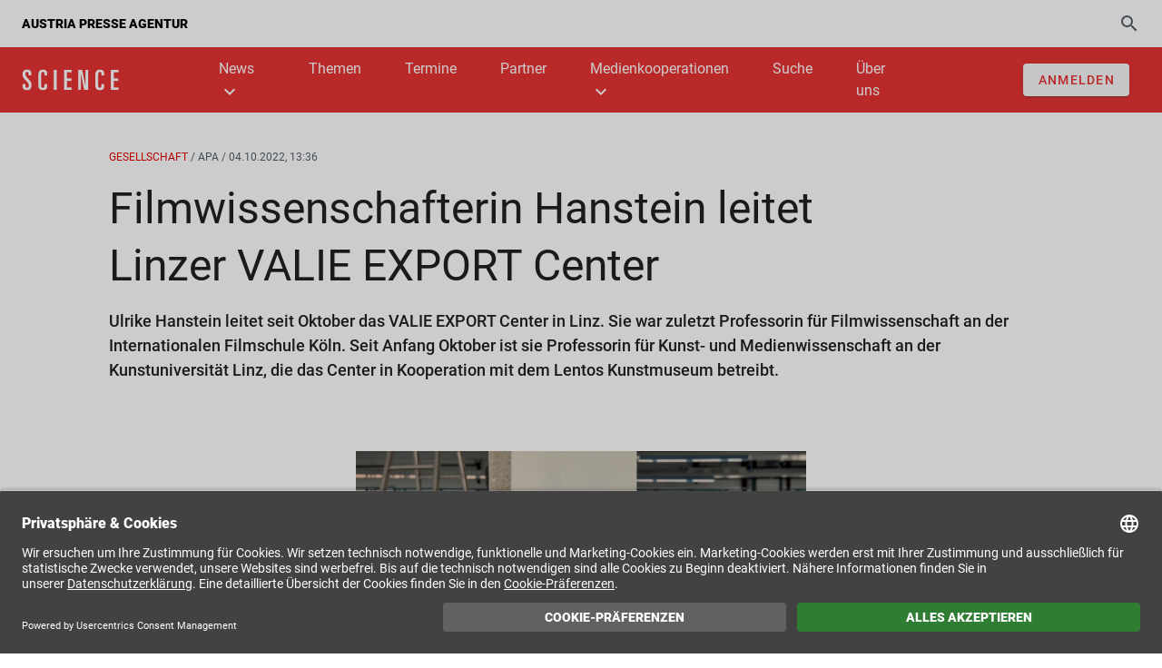

--- FILE ---
content_type: text/html; charset=UTF-8
request_url: https://science.apa.at/power-search/10441921875835049096
body_size: 17338
content:
<!doctype html>
<html lang="de" class="no-js">
<head>
    <meta name="viewport" content="width=device-width, initial-scale=1">
    <meta charset="UTF-8">
    <meta http-equiv="x-ua-compatible" content="ie=edge">
    
    <title>Filmwissenschafterin Hanstein leitet Linzer VALIE EXPORT Center</title>
    <meta name="description" content="">
    <meta name="author" content="APA">

    <meta property="og:title" content="Filmwissenschafterin Hanstein leitet Linzer VALIE EXPORT Center">
    <meta property="og:url" content="https://science.apa.at/power-search/10441921875835049096">
    <meta property="og:description" content="">
    <meta property="og:type" content="website">
    <meta property="og:image" content="https://secure-psas.apa.at/apascience/?WfHlYvsEaA-fVSmNq_OuzAzqCuNjkyONQhPxGEkc5mNVZIaDTLh-RwPZxKi5ptHaW1enTvKOGH2UlQAZMxxfwI_Ea0wacsg92oQ8YLSjLaH3BeVebinqJji3">

    <meta name="twitter:card" content="summary">
    <meta name="twitter:creator" content="@apa_at">
    <meta name="twitter:title" content="Filmwissenschafterin Hanstein leitet Linzer VALIE EXPORT Center">
    <meta name="twitter:description" content="">
    <meta name="twitter:image" content="https://secure-psas.apa.at/apascience/?WfHlYvsEaA-fVSmNq_OuzAzqCuNjkyONQhPxGEkc5mNVZIaDTLh-RwPZxKi5ptHaW1enTvKOGH2UlQAZMxxfwI_Ea0wacsg92oQ8YLSjLaH3BeVebinqJji3">

    <link rel="preload" href="https://science.apa.at/wp-content/themes/apa/resources/fonts/Socialico-Regular.ttf" as="font" type="font/ttf" crossorigin>
    <link rel="preload" href="https://science.apa.at/wp-content/themes/apa/public/fonts/materialdesigniconsoutlined.woff2" as="font" type="font/woff2" crossorigin>
    <link rel="preload" href="https://science.apa.at/wp-content/themes/apa/public/fonts/roboto-300.woff2" as="font" type="font/woff2" crossorigin>
    <link rel="preload" href="https://science.apa.at/wp-content/themes/apa/public/fonts/roboto-400.woff2" as="font" type="font/woff2" crossorigin>
    <link rel="preload" href="https://science.apa.at/wp-content/themes/apa/public/fonts/roboto-500.woff2" as="font" type="font/woff2" crossorigin>
    <link rel="preload" href="https://science.apa.at/wp-content/themes/apa/public/fonts/roboto-900.woff2" as="font" type="font/woff2" crossorigin>

    <script src="https://cdnjs.cloudflare.com/ajax/libs/babel-polyfill/7.7.0/polyfill.min.js"></script>

    <!-- Consent -->
    <link rel="preconnect" href="//app.usercentrics.eu">
    <link rel="preconnect" href="//api.usercentrics.eu">
    <link rel="preload" href="//app.usercentrics.eu/browser-ui/latest/loader.js" as="script">
    <script
        id="usercentrics-cmp"
        src=https://app.usercentrics.eu/browser-ui/latest/loader.js
        data-settings-id="BbtqCY3tB3qJRi" async></script>
    <script
        type="application/javascript"
        src=https://privacy-proxy.usercentrics.eu/latest/uc-block.bundle.js>
    </script>
    <script>
        uc.reloadOnOptIn('BbtqCY3tB3qJRi');
    </script>
    <!-- End Consent -->

    <meta name='robots' content='max-image-preview:large' />
	<style>img:is([sizes="auto" i], [sizes^="auto," i]) { contain-intrinsic-size: 3000px 1500px }</style>
	<link rel='dns-prefetch' href='//science.apa.at' />
<link rel='dns-prefetch' href='//cdn.jsdelivr.net' />
<script type="text/javascript">
/* <![CDATA[ */
window._wpemojiSettings = {"baseUrl":"https:\/\/s.w.org\/images\/core\/emoji\/16.0.1\/72x72\/","ext":".png","svgUrl":"https:\/\/s.w.org\/images\/core\/emoji\/16.0.1\/svg\/","svgExt":".svg","source":{"concatemoji":"https:\/\/science.apa.at\/wp-includes\/js\/wp-emoji-release.min.js?ver=6.8.3"}};
/*! This file is auto-generated */
!function(s,n){var o,i,e;function c(e){try{var t={supportTests:e,timestamp:(new Date).valueOf()};sessionStorage.setItem(o,JSON.stringify(t))}catch(e){}}function p(e,t,n){e.clearRect(0,0,e.canvas.width,e.canvas.height),e.fillText(t,0,0);var t=new Uint32Array(e.getImageData(0,0,e.canvas.width,e.canvas.height).data),a=(e.clearRect(0,0,e.canvas.width,e.canvas.height),e.fillText(n,0,0),new Uint32Array(e.getImageData(0,0,e.canvas.width,e.canvas.height).data));return t.every(function(e,t){return e===a[t]})}function u(e,t){e.clearRect(0,0,e.canvas.width,e.canvas.height),e.fillText(t,0,0);for(var n=e.getImageData(16,16,1,1),a=0;a<n.data.length;a++)if(0!==n.data[a])return!1;return!0}function f(e,t,n,a){switch(t){case"flag":return n(e,"\ud83c\udff3\ufe0f\u200d\u26a7\ufe0f","\ud83c\udff3\ufe0f\u200b\u26a7\ufe0f")?!1:!n(e,"\ud83c\udde8\ud83c\uddf6","\ud83c\udde8\u200b\ud83c\uddf6")&&!n(e,"\ud83c\udff4\udb40\udc67\udb40\udc62\udb40\udc65\udb40\udc6e\udb40\udc67\udb40\udc7f","\ud83c\udff4\u200b\udb40\udc67\u200b\udb40\udc62\u200b\udb40\udc65\u200b\udb40\udc6e\u200b\udb40\udc67\u200b\udb40\udc7f");case"emoji":return!a(e,"\ud83e\udedf")}return!1}function g(e,t,n,a){var r="undefined"!=typeof WorkerGlobalScope&&self instanceof WorkerGlobalScope?new OffscreenCanvas(300,150):s.createElement("canvas"),o=r.getContext("2d",{willReadFrequently:!0}),i=(o.textBaseline="top",o.font="600 32px Arial",{});return e.forEach(function(e){i[e]=t(o,e,n,a)}),i}function t(e){var t=s.createElement("script");t.src=e,t.defer=!0,s.head.appendChild(t)}"undefined"!=typeof Promise&&(o="wpEmojiSettingsSupports",i=["flag","emoji"],n.supports={everything:!0,everythingExceptFlag:!0},e=new Promise(function(e){s.addEventListener("DOMContentLoaded",e,{once:!0})}),new Promise(function(t){var n=function(){try{var e=JSON.parse(sessionStorage.getItem(o));if("object"==typeof e&&"number"==typeof e.timestamp&&(new Date).valueOf()<e.timestamp+604800&&"object"==typeof e.supportTests)return e.supportTests}catch(e){}return null}();if(!n){if("undefined"!=typeof Worker&&"undefined"!=typeof OffscreenCanvas&&"undefined"!=typeof URL&&URL.createObjectURL&&"undefined"!=typeof Blob)try{var e="postMessage("+g.toString()+"("+[JSON.stringify(i),f.toString(),p.toString(),u.toString()].join(",")+"));",a=new Blob([e],{type:"text/javascript"}),r=new Worker(URL.createObjectURL(a),{name:"wpTestEmojiSupports"});return void(r.onmessage=function(e){c(n=e.data),r.terminate(),t(n)})}catch(e){}c(n=g(i,f,p,u))}t(n)}).then(function(e){for(var t in e)n.supports[t]=e[t],n.supports.everything=n.supports.everything&&n.supports[t],"flag"!==t&&(n.supports.everythingExceptFlag=n.supports.everythingExceptFlag&&n.supports[t]);n.supports.everythingExceptFlag=n.supports.everythingExceptFlag&&!n.supports.flag,n.DOMReady=!1,n.readyCallback=function(){n.DOMReady=!0}}).then(function(){return e}).then(function(){var e;n.supports.everything||(n.readyCallback(),(e=n.source||{}).concatemoji?t(e.concatemoji):e.wpemoji&&e.twemoji&&(t(e.twemoji),t(e.wpemoji)))}))}((window,document),window._wpemojiSettings);
/* ]]> */
</script>
<style id='wp-emoji-styles-inline-css' type='text/css'>

	img.wp-smiley, img.emoji {
		display: inline !important;
		border: none !important;
		box-shadow: none !important;
		height: 1em !important;
		width: 1em !important;
		margin: 0 0.07em !important;
		vertical-align: -0.1em !important;
		background: none !important;
		padding: 0 !important;
	}
</style>
<link rel='stylesheet' id='wp-block-library-css' href='https://science.apa.at/wp-includes/css/dist/block-library/style.min.css?ver=6.8.3' type='text/css' media='all' />
<style id='classic-theme-styles-inline-css' type='text/css'>
/*! This file is auto-generated */
.wp-block-button__link{color:#fff;background-color:#32373c;border-radius:9999px;box-shadow:none;text-decoration:none;padding:calc(.667em + 2px) calc(1.333em + 2px);font-size:1.125em}.wp-block-file__button{background:#32373c;color:#fff;text-decoration:none}
</style>
<style id='global-styles-inline-css' type='text/css'>
:root{--wp--preset--aspect-ratio--square: 1;--wp--preset--aspect-ratio--4-3: 4/3;--wp--preset--aspect-ratio--3-4: 3/4;--wp--preset--aspect-ratio--3-2: 3/2;--wp--preset--aspect-ratio--2-3: 2/3;--wp--preset--aspect-ratio--16-9: 16/9;--wp--preset--aspect-ratio--9-16: 9/16;--wp--preset--color--black: #000000;--wp--preset--color--cyan-bluish-gray: #abb8c3;--wp--preset--color--white: #ffffff;--wp--preset--color--pale-pink: #f78da7;--wp--preset--color--vivid-red: #cf2e2e;--wp--preset--color--luminous-vivid-orange: #ff6900;--wp--preset--color--luminous-vivid-amber: #fcb900;--wp--preset--color--light-green-cyan: #7bdcb5;--wp--preset--color--vivid-green-cyan: #00d084;--wp--preset--color--pale-cyan-blue: #8ed1fc;--wp--preset--color--vivid-cyan-blue: #0693e3;--wp--preset--color--vivid-purple: #9b51e0;--wp--preset--gradient--vivid-cyan-blue-to-vivid-purple: linear-gradient(135deg,rgba(6,147,227,1) 0%,rgb(155,81,224) 100%);--wp--preset--gradient--light-green-cyan-to-vivid-green-cyan: linear-gradient(135deg,rgb(122,220,180) 0%,rgb(0,208,130) 100%);--wp--preset--gradient--luminous-vivid-amber-to-luminous-vivid-orange: linear-gradient(135deg,rgba(252,185,0,1) 0%,rgba(255,105,0,1) 100%);--wp--preset--gradient--luminous-vivid-orange-to-vivid-red: linear-gradient(135deg,rgba(255,105,0,1) 0%,rgb(207,46,46) 100%);--wp--preset--gradient--very-light-gray-to-cyan-bluish-gray: linear-gradient(135deg,rgb(238,238,238) 0%,rgb(169,184,195) 100%);--wp--preset--gradient--cool-to-warm-spectrum: linear-gradient(135deg,rgb(74,234,220) 0%,rgb(151,120,209) 20%,rgb(207,42,186) 40%,rgb(238,44,130) 60%,rgb(251,105,98) 80%,rgb(254,248,76) 100%);--wp--preset--gradient--blush-light-purple: linear-gradient(135deg,rgb(255,206,236) 0%,rgb(152,150,240) 100%);--wp--preset--gradient--blush-bordeaux: linear-gradient(135deg,rgb(254,205,165) 0%,rgb(254,45,45) 50%,rgb(107,0,62) 100%);--wp--preset--gradient--luminous-dusk: linear-gradient(135deg,rgb(255,203,112) 0%,rgb(199,81,192) 50%,rgb(65,88,208) 100%);--wp--preset--gradient--pale-ocean: linear-gradient(135deg,rgb(255,245,203) 0%,rgb(182,227,212) 50%,rgb(51,167,181) 100%);--wp--preset--gradient--electric-grass: linear-gradient(135deg,rgb(202,248,128) 0%,rgb(113,206,126) 100%);--wp--preset--gradient--midnight: linear-gradient(135deg,rgb(2,3,129) 0%,rgb(40,116,252) 100%);--wp--preset--font-size--small: 13px;--wp--preset--font-size--medium: 20px;--wp--preset--font-size--large: 36px;--wp--preset--font-size--x-large: 42px;--wp--preset--spacing--20: 0.44rem;--wp--preset--spacing--30: 0.67rem;--wp--preset--spacing--40: 1rem;--wp--preset--spacing--50: 1.5rem;--wp--preset--spacing--60: 2.25rem;--wp--preset--spacing--70: 3.38rem;--wp--preset--spacing--80: 5.06rem;--wp--preset--shadow--natural: 6px 6px 9px rgba(0, 0, 0, 0.2);--wp--preset--shadow--deep: 12px 12px 50px rgba(0, 0, 0, 0.4);--wp--preset--shadow--sharp: 6px 6px 0px rgba(0, 0, 0, 0.2);--wp--preset--shadow--outlined: 6px 6px 0px -3px rgba(255, 255, 255, 1), 6px 6px rgba(0, 0, 0, 1);--wp--preset--shadow--crisp: 6px 6px 0px rgba(0, 0, 0, 1);}:where(.is-layout-flex){gap: 0.5em;}:where(.is-layout-grid){gap: 0.5em;}body .is-layout-flex{display: flex;}.is-layout-flex{flex-wrap: wrap;align-items: center;}.is-layout-flex > :is(*, div){margin: 0;}body .is-layout-grid{display: grid;}.is-layout-grid > :is(*, div){margin: 0;}:where(.wp-block-columns.is-layout-flex){gap: 2em;}:where(.wp-block-columns.is-layout-grid){gap: 2em;}:where(.wp-block-post-template.is-layout-flex){gap: 1.25em;}:where(.wp-block-post-template.is-layout-grid){gap: 1.25em;}.has-black-color{color: var(--wp--preset--color--black) !important;}.has-cyan-bluish-gray-color{color: var(--wp--preset--color--cyan-bluish-gray) !important;}.has-white-color{color: var(--wp--preset--color--white) !important;}.has-pale-pink-color{color: var(--wp--preset--color--pale-pink) !important;}.has-vivid-red-color{color: var(--wp--preset--color--vivid-red) !important;}.has-luminous-vivid-orange-color{color: var(--wp--preset--color--luminous-vivid-orange) !important;}.has-luminous-vivid-amber-color{color: var(--wp--preset--color--luminous-vivid-amber) !important;}.has-light-green-cyan-color{color: var(--wp--preset--color--light-green-cyan) !important;}.has-vivid-green-cyan-color{color: var(--wp--preset--color--vivid-green-cyan) !important;}.has-pale-cyan-blue-color{color: var(--wp--preset--color--pale-cyan-blue) !important;}.has-vivid-cyan-blue-color{color: var(--wp--preset--color--vivid-cyan-blue) !important;}.has-vivid-purple-color{color: var(--wp--preset--color--vivid-purple) !important;}.has-black-background-color{background-color: var(--wp--preset--color--black) !important;}.has-cyan-bluish-gray-background-color{background-color: var(--wp--preset--color--cyan-bluish-gray) !important;}.has-white-background-color{background-color: var(--wp--preset--color--white) !important;}.has-pale-pink-background-color{background-color: var(--wp--preset--color--pale-pink) !important;}.has-vivid-red-background-color{background-color: var(--wp--preset--color--vivid-red) !important;}.has-luminous-vivid-orange-background-color{background-color: var(--wp--preset--color--luminous-vivid-orange) !important;}.has-luminous-vivid-amber-background-color{background-color: var(--wp--preset--color--luminous-vivid-amber) !important;}.has-light-green-cyan-background-color{background-color: var(--wp--preset--color--light-green-cyan) !important;}.has-vivid-green-cyan-background-color{background-color: var(--wp--preset--color--vivid-green-cyan) !important;}.has-pale-cyan-blue-background-color{background-color: var(--wp--preset--color--pale-cyan-blue) !important;}.has-vivid-cyan-blue-background-color{background-color: var(--wp--preset--color--vivid-cyan-blue) !important;}.has-vivid-purple-background-color{background-color: var(--wp--preset--color--vivid-purple) !important;}.has-black-border-color{border-color: var(--wp--preset--color--black) !important;}.has-cyan-bluish-gray-border-color{border-color: var(--wp--preset--color--cyan-bluish-gray) !important;}.has-white-border-color{border-color: var(--wp--preset--color--white) !important;}.has-pale-pink-border-color{border-color: var(--wp--preset--color--pale-pink) !important;}.has-vivid-red-border-color{border-color: var(--wp--preset--color--vivid-red) !important;}.has-luminous-vivid-orange-border-color{border-color: var(--wp--preset--color--luminous-vivid-orange) !important;}.has-luminous-vivid-amber-border-color{border-color: var(--wp--preset--color--luminous-vivid-amber) !important;}.has-light-green-cyan-border-color{border-color: var(--wp--preset--color--light-green-cyan) !important;}.has-vivid-green-cyan-border-color{border-color: var(--wp--preset--color--vivid-green-cyan) !important;}.has-pale-cyan-blue-border-color{border-color: var(--wp--preset--color--pale-cyan-blue) !important;}.has-vivid-cyan-blue-border-color{border-color: var(--wp--preset--color--vivid-cyan-blue) !important;}.has-vivid-purple-border-color{border-color: var(--wp--preset--color--vivid-purple) !important;}.has-vivid-cyan-blue-to-vivid-purple-gradient-background{background: var(--wp--preset--gradient--vivid-cyan-blue-to-vivid-purple) !important;}.has-light-green-cyan-to-vivid-green-cyan-gradient-background{background: var(--wp--preset--gradient--light-green-cyan-to-vivid-green-cyan) !important;}.has-luminous-vivid-amber-to-luminous-vivid-orange-gradient-background{background: var(--wp--preset--gradient--luminous-vivid-amber-to-luminous-vivid-orange) !important;}.has-luminous-vivid-orange-to-vivid-red-gradient-background{background: var(--wp--preset--gradient--luminous-vivid-orange-to-vivid-red) !important;}.has-very-light-gray-to-cyan-bluish-gray-gradient-background{background: var(--wp--preset--gradient--very-light-gray-to-cyan-bluish-gray) !important;}.has-cool-to-warm-spectrum-gradient-background{background: var(--wp--preset--gradient--cool-to-warm-spectrum) !important;}.has-blush-light-purple-gradient-background{background: var(--wp--preset--gradient--blush-light-purple) !important;}.has-blush-bordeaux-gradient-background{background: var(--wp--preset--gradient--blush-bordeaux) !important;}.has-luminous-dusk-gradient-background{background: var(--wp--preset--gradient--luminous-dusk) !important;}.has-pale-ocean-gradient-background{background: var(--wp--preset--gradient--pale-ocean) !important;}.has-electric-grass-gradient-background{background: var(--wp--preset--gradient--electric-grass) !important;}.has-midnight-gradient-background{background: var(--wp--preset--gradient--midnight) !important;}.has-small-font-size{font-size: var(--wp--preset--font-size--small) !important;}.has-medium-font-size{font-size: var(--wp--preset--font-size--medium) !important;}.has-large-font-size{font-size: var(--wp--preset--font-size--large) !important;}.has-x-large-font-size{font-size: var(--wp--preset--font-size--x-large) !important;}
:where(.wp-block-post-template.is-layout-flex){gap: 1.25em;}:where(.wp-block-post-template.is-layout-grid){gap: 1.25em;}
:where(.wp-block-columns.is-layout-flex){gap: 2em;}:where(.wp-block-columns.is-layout-grid){gap: 2em;}
:root :where(.wp-block-pullquote){font-size: 1.5em;line-height: 1.6;}
</style>
<link rel='stylesheet' id='apa-power-search-css' href='https://science.apa.at/wp-content/plugins/apa-power-search-plugin/public/css/apa-power-search-public.css?ver=1.0.0' type='text/css' media='all' />
<link rel='stylesheet' id='Flatpickr-css' href='https://cdn.jsdelivr.net/npm/flatpickr/dist/flatpickr.min.css?ver=6.8.3' type='text/css' media='all' />
<link rel='stylesheet' id='contact-form-7-css' href='https://science.apa.at/wp-content/plugins/contact-form-7/includes/css/styles.css?ver=6.1.2' type='text/css' media='all' />
<link rel='stylesheet' id='app-css-css' href='https://science.apa.at/wp-content/themes/apa/public/css/app.css?id=b81878f359a9e435f895cb3a8f3e4ebe&#038;ver=6.8.3' type='text/css' media='all' />
<script type="text/javascript" src="https://science.apa.at/wp-includes/js/jquery/jquery.min.js?ver=3.7.1" id="jquery-core-js"></script>
<script type="text/javascript" src="https://science.apa.at/wp-includes/js/jquery/jquery-migrate.min.js?ver=3.4.1" id="jquery-migrate-js"></script>
<script type="text/javascript" id="apa_power_search_translations-js-extra">
/* <![CDATA[ */
var powerSearchTranslations = {"today":"Heute","yesterday":"Gestern","twoDaysAgo":"vor 2 Tagen","sevenDaysAgo":"vor 7 Tagen","startOfTheCurrentMonth":"Beginn des aktuellen Monats","startOfTheMonthBeforeLast":"Anfang des vorletzten Monats","startOfTheYear":"Jahresbeginn","startOfTheYearBeforeLast":"Anfang des vorletzten Jahres","fiveYearsAgo":"vor 5 Jahren","tenYearsAgo":"vor 10 Jahren","more":"Mehr"};
/* ]]> */
</script>
<script type="text/javascript" src="https://science.apa.at/wp-content/plugins/apa-power-search-plugin/public/js/apa-power-search-translations.js?ver=6.8.3" id="apa_power_search_translations-js"></script>
<script type="text/javascript" src="https://cdn.jsdelivr.net/npm/dayjs@1.10.5/dayjs.min.js" id="dayjs-js"></script>
<script type="text/javascript" src="https://cdn.jsdelivr.net/npm/dayjs@1.10.5/plugin/isSameOrBefore.js" id="dayjs-isSameOrBefore-js"></script>
<script type="text/javascript" src="https://cdn.jsdelivr.net/npm/dayjs@1.10.5/plugin/isSameOrAfter.js" id="dayjs-isSameOrAfter-js"></script>
<script type="text/javascript" src="https://science.apa.at/wp-content/plugins/apa-power-search-plugin/public/js/apa-power-search-public.js?ver=1.0.0" id="apa-power-search-js"></script>
<link rel="https://api.w.org/" href="https://science.apa.at/wp-json/" /><link rel="icon" href="https://science.apa.at/wp-content/uploads/2020/12/cropped-APA_favicon-32x32.png" sizes="32x32" />
<link rel="icon" href="https://science.apa.at/wp-content/uploads/2020/12/cropped-APA_favicon-192x192.png" sizes="192x192" />
<link rel="apple-touch-icon" href="https://science.apa.at/wp-content/uploads/2020/12/cropped-APA_favicon-180x180.png" />
<meta name="msapplication-TileImage" content="https://science.apa.at/wp-content/uploads/2020/12/cropped-APA_favicon-270x270.png" />

    <script type="text/javascript">
        function scrollToAnchor (anchor) {
            setTimeout(function () {
                var yOffset = -124;
                var element = document.getElementById(anchor);
                var y = element.getBoundingClientRect().top + window.pageYOffset + yOffset;

                window.scrollTo({top: y, behavior: 'smooth'});
            }, 50);
        }
    </script>

    
    
    <style>
        .progress {
            position: relative;
            height: 4px;
            display: block;
            width: 100%;
            background-color: #e1000042;
            border-radius: 2px;
            background-clip: padding-box;
            overflow: hidden;
        }

        .progress .indeterminate {
            background-color: #e10000;
        }

        .progress .indeterminate:before {
            content: '';
            position: absolute;
            background-color: inherit;
            top: 0;
            left: 0;
            bottom: 0;
            will-change: left, right;
            -webkit-animation: indeterminate 2.1s cubic-bezier(0.65, 0.815, 0.735, 0.395) infinite;
            animation: indeterminate 2.1s cubic-bezier(0.65, 0.815, 0.735, 0.395) infinite;
        }

        .progress .indeterminate:after {
            content: '';
            position: absolute;
            background-color: inherit;
            top: 0;
            left: 0;
            bottom: 0;
            will-change: left, right;
            -webkit-animation: indeterminate-short 2.1s cubic-bezier(0.165, 0.84, 0.44, 1) infinite;
            animation: indeterminate-short 2.1s cubic-bezier(0.165, 0.84, 0.44, 1) infinite;
            -webkit-animation-delay: 1.15s;
            animation-delay: 1.15s;
        }

        @-webkit-keyframes indeterminate {
            0% {
                left: -35%;
                right: 100%;
            }
            60% {
                left: 100%;
                right: -90%;
            }
            100% {
                left: 100%;
                right: -90%;
            }
        }
        @keyframes indeterminate {
            0% {
                left: -35%;
                right: 100%;
            }
            60% {
                left: 100%;
                right: -90%;
            }
            100% {
                left: 100%;
                right: -90%;
            }
        }
        @-webkit-keyframes indeterminate-short {
            0% {
                left: -200%;
                right: 100%;
            }
            60% {
                left: 107%;
                right: -8%;
            }
            100% {
                left: 107%;
                right: -8%;
            }
        }
        @keyframes indeterminate-short {
            0% {
                left: -200%;
                right: 100%;
            }
            60% {
                left: 107%;
                right: -8%;
            }
            100% {
                left: 107%;
                right: -8%;
            }
        }
    </style>
</head>

<body class="paged-9223372036854775807 wp-theme-apa">
    <!-- Google Tag Manager (noscript) -->
<noscript><iframe src="https://www.googletagmanager.com/ns.html?id=GTM-W63CXXR"
height="0" width="0" style="display:none;visibility:hidden"></iframe></noscript>
<!-- End Google Tag Manager (noscript) -->    <div id="app">
        <div class="progress" v-if="false">
            <div class="indeterminate"></div>
            apa.at
        </div>

        <v-app v-cloak>
            <header class="apa-header sticky">
                <div class="navigation w-full relative">
                    <v-row class="navigation__top bg-white w-full xs:px-3 sm:px-6 md:px-6 lg:px-6 xl:px-6 mx-0 flex flex-wrap items-center">
                        <v-col md="4" sm="5" cols="1" class="text-uppercase font-semibold lg:text-xxs xs:text-xxxs p-0">
                            <a class="text-black xs:hidden" href="https://science.apa.at">
                                Austria Presse Agentur
                            </a>

                            <a class="text-black hidden xs:block" href="https://science.apa.at">
                                APA
                            </a>
                        </v-col>

                        <v-col md="8" sm="7" cols="11" class="text-right p-0 flex flex-wrap justify-end items-center">
                            
                            <div>
                                <a href="/search" aria-label="Suche">
                                    <v-icon class="text-grey-blue">
                                        mdi-magnify
                                    </v-icon>
                                </a>
                            </div>
                        </v-col>
                    </v-row>

                    <v-row
                        class="navigation__bottom flex flex-wrap w-full items-center bg-primary xs:px-3 sm:px-6 md:px-6 lg:px-6 xl:px-6 mx-0"
                        :class="navOpen ? 'opacity-100' : ''"
                    >
                        <v-col lg="2" md="2" sm="6" cols="4" class="p-0">
                            <a class="logoBox" href="https://science.apa.at">
                                <img
                                    src="https://science.apa.at/wp-content/themes/apa/images/logo.png"
                                    id="logo"
                                    class="apa-science-logo"
                                    alt="Logo"
                                />
                            </a>
                        </v-col>

                        
                        <v-col cols="5" sm="4" md="8" lg="8">
                            <apa-menu
                                ref="apamenu"
                                sections='{"Natur":{"ID":"4364647677080051992","post_title":"Vogel-Warnrufe sch\u00e4rfen Sinne von Giraffen mit","post_thumbnail":"https:\/\/secure-psas.apa.at\/apascience\/?IoQBOwlf9n3V29FqLxooIG1cU4_L688AcRIfFxvqTjP7kynKqVrD17lUwwqD3LEH2ijKgwLKKFkr4okn_OtF8LGmlsYg-6h2wQ0hY55YWUeXmtdAc3jzcA01tiZ0douwWQ==","category":"Natur","post_date":"2025-11-06 04:05:51","color":"#638e2f"},"Tech":{"ID":"1565316118661555457","post_title":"China verschiebt R\u00fcckkehr von Astronauten aus dem All","post_thumbnail":"https:\/\/secure-psas.apa.at\/apascience\/?yTIC6nJHNFE287ERTsyoxuRt4sdfu4GhgKVAbggh3OvV_sEe7swbLoXwhJTZUDH49Bg2jFN8rM9wsSbDoHmDkV96pka7gN1SuzauiL189ZrNUDh8CmyXXP3utABojZEm0w==","category":"Tech","post_date":"2025-11-05 10:36:46","color":"#638e2f"},"Mensch":{"ID":"8064286737760087793","post_title":"Kostenlose Herpes Zoster-Impfung gestartet","post_thumbnail":"https:\/\/secure-psas.apa.at\/apascience\/?13abxZ1SmsRFFqUmqqQyY87VI6-L5kEQJ4-Ix1rIgmWvxp11-gctOAZks8xrU0uNgGpttOzQ13dJ3UMamgx_y12zph603fUklrWd_zIFPytkjsadJ6H73429Y-A2oN62ow==https:\/\/secure-psas.apa.at\/apascience\/?13abxZ1SmsRFFqUmqqQyY87VI6-L5kEQJ4-Ix1rIgmWvxp11-gctOAZks8xrU0uNgGpttOzQ13dJ3UMamgx_y12zph603fUklrWd_zIFPytkjsadJ6H73429Y-A2oN62ow==https:\/\/secure-psas.apa.at\/apascience\/?13abxZ1SmsRFFqUmqqQyY87VI6-L5kEQJ4-Ix1rIgmWvxp11-gctOAZks8xrU0uNgGpttOzQ13dJ3UMamgx_y12zph603fUklrWd_zIFPytkjsadJ6H73429Y-A2oN62ow==","category":"Mensch","post_date":"2025-11-05 14:58:55","color":"#0bae95"},"Bildung":{"ID":"2678766095489280243","post_title":"Unterricht f\u00fcr zuk\u00fcnftige Cyber-Cops in drei \u00f6sterreichischen HAK","post_thumbnail":"https:\/\/secure-psas.apa.at\/apascience\/?l4-6y1zUnIp9KgY4u6c8WDruKi1rdMvGYiYmhYn4ljZBwvtqk8d75XcJqaLws0lsRWt_TNvxJ9baKzBAOh6LBuWbQD8LMvG9NL8jDdEJn54RQFTxquAAtCo=https:\/\/secure-psas.apa.at\/apascience\/?l4-6y1zUnIp9KgY4u6c8WDruKi1rdMvGYiYmhYn4ljZBwvtqk8d75XcJqaLws0lsRWt_TNvxJ9baKzBAOh6LBuWbQD8LMvG9NL8jDdEJn54RQFTxquAAtCo=https:\/\/secure-psas.apa.at\/apascience\/?l4-6y1zUnIp9KgY4u6c8WDruKi1rdMvGYiYmhYn4ljZBwvtqk8d75XcJqaLws0lsRWt_TNvxJ9baKzBAOh6LBuWbQD8LMvG9NL8jDdEJn54RQFTxquAAtCo=","category":"Bildung","post_date":"2025-11-05 14:53:10","color":"#0077bc"},"Gesellschaft":{"ID":"10566550479221068016","post_title":"Wien Museum w\u00fcrdigt Otto Neurath: \"Wissen f\u00fcr alle\"","post_thumbnail":"https:\/\/secure-psas.apa.at\/apascience\/?lHEK8QS6evoupyEYPCwR1UNcstxWRmLLsbuBxhCDjb_c8QHMB75xC8g_addNThFRvauW5k0FFb8Qs4h0vxvT2dpZ4CMZgS6K-x2NhAmgZwsvGxa3cjXhfbQWn9tdzSYTuw==","category":"Gesellschaft","post_date":"2025-11-05 15:04:53","color":"#a21544"},"Politik":{"ID":"15844365906538169120","post_title":"EU-Umweltminister liefern abgeschw\u00e4chtes Klimaziel f\u00fcr 2040","post_thumbnail":"https:\/\/secure-psas.apa.at\/apascience\/?DsiOBufZHE8jJAP4jPL3B4iK5hr4qcZntE16g1hlANaanWnaRlfNeQIIpBmjDXQKdVxRo5fOBGCYZ8ZbBZc5nrOOHaE52OjFD-K9enB5Yd4OSXC-Q8rWGbN9QrNRTcyIRA==","category":"Politik","post_date":"2025-11-05 15:01:23","color":"#9b9f9e"}}'
                                contact-info='[{"title":"APA-Science","link":"","type":"normal"},{"title":"+43 1 36060-5752","link":"","type":"normal"},{"title":"science@apa.at","link":{"title":"","url":"mailto:science@apa.at","target":""},"type":"normal"},{"title":"Laimgrubengasse 10","link":"","type":"normal"},{"title":"1060 Wien","link":"","type":"normal"},{"title":"\u00d6sterreich","link":"","type":"normal"}]'
                                social-info='[{"link":{"title":"","url":"https:\/\/at.linkedin.com\/in\/apascience","target":"_blank"},"icon":"linkedin"}]'
                                @open="navOpen = true"
                                @close="navOpen = false"
                            ></apa-menu>
                        </v-col>

                        <v-col cols="3" sm="2" lg="2" md="2" class="text-right navigation__bottom-login">
                                                            		<div class="openid-connect-login-button">
			<a class="button button-large" href="https://user.apa.at/auth/realms/apa/protocol/openid-connect/auth?response_type=code&#038;scope=email%20openid&#038;client_id=apa-science-website&#038;state=2447bb146e8ced8f5432f76059b39f4a&#038;redirect_uri=https%3A%2F%2Fscience.apa.at%2Fwp-admin%2Fadmin-ajax.php%3Faction%3Dopenid-connect-authorize">
				<v-btn class="apa-btn--outlined navigation__bottom-login__btn">
					Anmelden				</v-btn>
			</a>
		</div>
		                                                    </v-col>
                    </v-row>
                </div>
            </header>
            <main>
    <div class="apa-power-search apa-power-search-single">
        <div class="apa-power-search-single__wrapper">
            <div class="apa-power-search-single__date">
                                    <span class="apa-ps-text-primary">Gesellschaft</span>
                                            <span>/ APA / 04.10.2022, 13:36</span>
                                                </div>

            <h3 class="apa-power-search-single__title">
                Filmwissenschafterin Hanstein leitet Linzer VALIE EXPORT Center            </h3>

            
            
            <div class="apa-power-search-single__content-wrapper">
                <div class="apa-power-search-single__top apa-ps-mb-12">
                                            <div class="apa-ps-single-img-wrapper ">
                                                            <image-popup image="https://secure-psas.apa.at/apascience/?WfHlYvsEaA-fVSmNq_OuzAzqCuNjkyONQhPxGEkc5mNVZIaDTLh-RwPZxKi5ptHaW1enTvKOGH2UlQAZMxxfwI_Ea0wacsg92oQ8YLSjLaH3BeVebinqJji3">
                                </image-popup>

                                <div class="apa-ps-imgsource">
                                    APA/Violetta Wakolbinger                                </div>

                                <div class="apa-ps-imgdescription">
                                    Die Künstlerin im VALIE EXPORT Center Linz                                </div>
                                                    </div>

                                                            </div>

                <div class="apa-power-search-single__content">
                    <p>Ulrike Hanstein leitet seit Oktober das VALIE EXPORT Center in Linz. Sie war zuletzt Professorin für Filmwissenschaft an der Internationalen Filmschule Köln. Seit Anfang Oktober ist sie Professorin für Kunst- und Medienwissenschaft an der Kunstuniversität Linz, die das Center in Kooperation mit dem Lentos Kunstmuseum betreibt.</p>
<p>Das VALIE EXPORT Center ist aus dem Ankauf des persönlichen Archivs der Künstlerin durch die Stadt Linz hervorgegangen und zu einem Forschungszentrum für Medien- und Performancekunst ausgebaut worden. Nachdem Direktorin Sabine Folie das Center Ende des Vorjahres verlassen hatte, wurde die neue Leitung in Form einer Professur an der Kunstuni ausgeschrieben.</p>
<p>Hanstein wurde in Erfurt in Deutschland geboren. Sie hat bisher Performance-Projekte entwickelt und war in der Programmplanung von Performance-Festivals sowie als Produktionsleiterin im Theater tätig. Sie promovierte im Fach Filmwissenschaft an der Freien Universität Berlin mit einer Arbeit zur melodramatischen Filmästhetik bei Lars von Trier und Aki Kaurismäki, lehrte u.a. an der Bauhaus-Universität Weimar, an der Friedrich-Schiller-Universität Jena, an der Hochschule für Musik und Theater "Felix Mendelssohn Bartholdy" Leipzig und an der Universität Wien.</p>
<p>Service: <a href="https://www.valieexportcenter.at/">www.valieexportcenter.at</a></p>
                                            <div class="apa-power-search-single__tags apa-ps-mb-12">
                            <div class="apa-power-search-single__tags-title">Stichwörter</div>

                            <div class="apa-power-search-single__tags-wrapper">
                                                                    <div class="apa-power-search-single__tags-tag apa-ps-pointer">
                                        <span>Kultur</span>
                                    </div>
                                                                    <div class="apa-power-search-single__tags-tag apa-ps-pointer">
                                        <span>Universität</span>
                                    </div>
                                                                    <div class="apa-power-search-single__tags-tag apa-ps-pointer">
                                        <span>Personalia</span>
                                    </div>
                                                                    <div class="apa-power-search-single__tags-tag apa-ps-pointer">
                                        <span>Oberösterreich</span>
                                    </div>
                                                                    <div class="apa-power-search-single__tags-tag apa-ps-pointer">
                                        <span>Bez. Linz</span>
                                    </div>
                                                                    <div class="apa-power-search-single__tags-tag apa-ps-pointer">
                                        <span>Linz</span>
                                    </div>
                                                                    <div class="apa-power-search-single__tags-tag apa-ps-pointer">
                                        <span>Kunst & Kultur</span>
                                    </div>
                                                                    <div class="apa-power-search-single__tags-tag apa-ps-pointer">
                                        <span>Bildung</span>
                                    </div>
                                                                    <div class="apa-power-search-single__tags-tag apa-ps-pointer">
                                        <span>Schule</span>
                                    </div>
                                                                    <div class="apa-power-search-single__tags-tag apa-ps-pointer">
                                        <span>Hochschulwesen</span>
                                    </div>
                                                                    <div class="apa-power-search-single__tags-tag apa-ps-pointer">
                                        <span>Wirtschaft und Finanzen</span>
                                    </div>
                                                                    <div class="apa-power-search-single__tags-tag apa-ps-pointer">
                                        <span>Unternehmen</span>
                                    </div>
                                                                    <div class="apa-power-search-single__tags-tag apa-ps-pointer">
                                        <span>Human Ressources</span>
                                    </div>
                                                                    <div class="apa-power-search-single__tags-tag apa-ps-pointer">
                                        <span>Gesellschaft</span>
                                    </div>
                                                            </div>
                        </div>
                    
                    <div class="flex items-center uppercase cursor-pointer apa-ps-mb-12">
                        <apa-sharer-full
                            title='Filmwissenschafterin Hanstein leitet Linzer VALIE EXPORT Center'
                            link='https://science.apa.at/power-search/10441921875835049096'
                            :primary="true"
                        ></apa-sharer-full>
                    </div>
                </div>

                <div class="apa-power-search-single__metadata">
                                            <div class="apa-power-search-single__section-wrapper">
                            <div>
                                <h4>Weitere Meldungen aus dem Bereich Gesellschaft</h4>
                            </div>

                            <div>
                                
<div class="apa-power-search apa-power-search-articles" data={"sources":"SCI","layout":"list","num_of_items":"5","query":"quelle+%3D+APA+und+rubrik+%3D+Gesellschaft+und+nicht+%28SCI_20221004_SCI39351351669368034%29","stemming":"0","date_from":"20200101","date_to":"","min_role":"all","dbdef":"AGT"}>
    <ul class="apa-power-search-widget-list">
                            
            <a href="/power-search/10566550479221068016" class="apa-power-search-widget-list__item-link apa-ps-card">
                <li class="apa-power-search-widget-list__item apa-ps-list-item ">
                    <div
                        class="apa-power-search-widget-list__item-thumbnail apa-ps-thumbnail"
                        style="background-image: url('https://secure-psas.apa.at/apascience/?3uumnrm6WBrvyi_HgGCz1CeXYR5D_Oud1dehnU_olTHodM23ER1BrI8x9yEUYQowcqTjAZKuAZcnUOasyLqXMynEHVQHcakRapQTvhuNMmZe0ly6AINh6WD7Wl6bz23cpg==')"
                        title=""
                        data={"B":"58.83333333333333","T":"32.83333333333333","R":"57.53125","L":"31.53125"}                    >
                    </div>

                    <div class="apa-power-search-widget-list__content-wrapper apa-ps-content-wrapper">
                        <div class="apa-ps-overline">
                            Gesellschaft                        </div>

                        <div class="apa-ps-opacity-title">
                            Wien Museum würdigt Otto Neurath: "Wissen für alle"                        </div>
                    </div>
                </li>
            </a>
                    
            <a href="/power-search/13837744910869057508" class="apa-power-search-widget-list__item-link apa-ps-card">
                <li class="apa-power-search-widget-list__item apa-ps-list-item ">
                    <div
                        class="apa-power-search-widget-list__item-thumbnail apa-ps-thumbnail"
                        style="background-image: url('https://secure-psas.apa.at/apascience/?KvURQcULfNv_wlHQvV2AilRulLNejNZSDAco22lGHzM_qk2DLRGYTO5uuFkJFrxHVb5x6uqCk0dVYhNil1hcczem9JCfCbOJ4O1jka45Jwaop1t9MZGklOIY5X5YlXmAIA==')"
                        title=""
                        data={"B":"63.750750750750754","T":"37.750750750750754","R":"57.6","L":"31.6"}                    >
                    </div>

                    <div class="apa-power-search-widget-list__content-wrapper apa-ps-content-wrapper">
                        <div class="apa-ps-overline">
                            Gesellschaft                        </div>

                        <div class="apa-ps-opacity-title">
                            Wer zusammenarbeitet, bewegt sich eher synchron - Synchronisation als sozialer Klebstoff für Gemeinschaften                        </div>
                    </div>
                </li>
            </a>
                    
            <a href="/power-search/16686935570567854179" class="apa-power-search-widget-list__item-link apa-ps-card">
                <li class="apa-power-search-widget-list__item apa-ps-list-item ">
                    <div
                        class="apa-power-search-widget-list__item-thumbnail apa-ps-thumbnail"
                        style="background-image: url('https://secure-psas.apa.at/apascience/?ojZ7bop1WZdVkmKZv1G7KX4D_lUwnU0_K43uyO53VtYq4K6OymUz1H4o52Bjoe-nyYHxl5tSpsjNRmmcAY43Eo1QHoa44QYNlHBcGVKskLfLK9eBFpDL-OtKuuT9PiRggw==')"
                        title=""
                        data={"B":"50.94749403341289","T":"24.947494033412887","R":"55.578125","L":"29.578125"}                    >
                    </div>

                    <div class="apa-power-search-widget-list__content-wrapper apa-ps-content-wrapper">
                        <div class="apa-ps-overline">
                            Gesellschaft                        </div>

                        <div class="apa-ps-opacity-title">
                            Frauen-Staatspreis für Kommunikationswissenschafterin Claudia Wilhelm                        </div>
                    </div>
                </li>
            </a>
                    
            <a href="/power-search/11855195831065517799" class="apa-power-search-widget-list__item-link apa-ps-card">
                <li class="apa-power-search-widget-list__item apa-ps-list-item ">
                    <div
                        class="apa-power-search-widget-list__item-thumbnail apa-ps-thumbnail"
                        style="background-image: url('https://secure-psas.apa.at/apascience/?wxvfDM9wywyX1bA5YClZvwK-s5stdF2ch7fg46V0TlERmAvEQyYaVaFQ9tsj52vpQLcx0NxYcb_vsOvPxYpfSMFwp8EHl5uPsppno8DpDX8bkZJKEuJraRNgtaWP_3ZPyw==')"
                        title=""
                        data={"B":"63.146627565982406","T":"37.146627565982406","R":"63.1953125","L":"37.1953125"}                    >
                    </div>

                    <div class="apa-power-search-widget-list__content-wrapper apa-ps-content-wrapper">
                        <div class="apa-ps-overline">
                            Gesellschaft                        </div>

                        <div class="apa-ps-opacity-title">
                            Gemeinsames Lösen von Aufgaben als "sozialer Klebstoff"                        </div>
                    </div>
                </li>
            </a>
                    
            <a href="/power-search/10857004706442475223" class="apa-power-search-widget-list__item-link apa-ps-card">
                <li class="apa-power-search-widget-list__item apa-ps-list-item  last-child">
                    <div
                        class="apa-power-search-widget-list__item-thumbnail apa-ps-thumbnail"
                        style="background-image: url('https://secure-psas.apa.at/apascience/?10BXloeY9PpMcviSn4qdZEPaa8EPcTF0n0Uu2ocCzmNKcGZhJXezJscQNVVfjH8tZWhNNRa4tzq3jzA5cHnz00SMJf-QJEPn2-q1aSmd8CZD5d6ZJEboEbU58Bjs0h_xDg==')"
                        title=""
                        data={"B":"64.90615835777126","T":"38.90615835777126","R":"60.265625","L":"34.265625"}                    >
                    </div>

                    <div class="apa-power-search-widget-list__content-wrapper apa-ps-content-wrapper">
                        <div class="apa-ps-overline">
                            Gesellschaft                        </div>

                        <div class="apa-ps-opacity-title">
                            Zeithistoriker kritisieren "Dinghofer-Symposium" im Parlament                        </div>
                    </div>
                </li>
            </a>
            </ul>

    <div class="power-search-articles__more apa-ps-text-center">
        <div class="apa-power-search-widget-search__more-loader">
            <img src="https://science.apa.at/wp-content/themes/apa/images/loader.gif" alt="loader" />
        </div>

        <button class="apa-ps-button apa-ps-button--primary">
            Mehr        </button>
    </div>
</div>
                            </div>

                            <div class="apa-power-search-single__section-wrapper-more">
                                <a href="/rubrik/gesellschaft" target="_blank">
                                    <button class="apa-ps-button apa-ps-button--primary">
                                        Mehr                                    </button>
                                </a>
                            </div>
                        </div>
                    
                    
                                    </div>
            </div>
        </div>

        
        
        
        <div class="apa-container">
            
<div
    id=""
    class="recommendations xl:py-18 lg:py-18 md:py-18 sm:py-10 xs:py-10 bg-"
>
    <div class="content-wrapper content-wrapper--padding">
        <h3 class="text-center xl:mb-12 lg:mb-12 md:mb-12 sm:mb-6 xs:mb-4">
            Das könnte Sie auch interessieren        </h3>

                    <v-row>
                                    <v-col
                        cols="12"
                        sm="4"
                        class="relative card"
                    >
                        <a class="no-underline" href="https://science.apa.at/power-search/4364647677080051992">
                            <div>
                                <v-img
                                    class="mb-5 xs:max-h-8/25 sm:max-h-8/25 md:max-h-11/25 lg:max-h-11/25 xl:max-h-11/25 xs:min-h-8/25 sm:min-h-8/25 md:min-h-11/25 lg:min-h-11/25 xl:min-h-11/25 mx-auto rounded"
                                    alt="Vogel-Warnrufe schärfen Sinne von Giraffen mit"
                                    title="Vogel-Warnrufe schärfen Sinne von Giraffen mit"
                                    src="https://secure-psas.apa.at/apascience/?TYUBBdG-0FXXOGlZJz_0A09XBHcMeGLfEA2KhORBEqwqe7DkpP64OH-bCCz3h5VxcuxcDuMpLv5IH00NFckEsBldnEHv_Xm5cp9gLbr2cRUTgE9IVJzehYpbz9CEhem5Xw=="
                                                                    ></v-img>
                            </div>

                            <div>
                                                                <p class="mb-2 pb-0 overline">
                                    News                                </p>
                                
                                <h6 class="mb-12">
                                    Vogel-Warnrufe schärfen Sinne von Giraffen mit                                </h6>

                                <div class="absolute bottom-10 right-10">
                                    <v-btn text class="apa-btn--text">
                                        mehr
                                    </v-btn>
                                </div>
                            </div>
                        </a>
                    </v-col>
                                    <v-col
                        cols="12"
                        sm="4"
                        class="relative card"
                    >
                        <a class="no-underline" href="https://science.apa.at/power-search/8693592472717761833">
                            <div>
                                <v-img
                                    class="mb-5 xs:max-h-8/25 sm:max-h-8/25 md:max-h-11/25 lg:max-h-11/25 xl:max-h-11/25 xs:min-h-8/25 sm:min-h-8/25 md:min-h-11/25 lg:min-h-11/25 xl:min-h-11/25 mx-auto rounded"
                                    alt="Borkenkäfer haben zu Unrecht schlechten Ruf"
                                    title="Borkenkäfer haben zu Unrecht schlechten Ruf"
                                    src="https://secure-psas.apa.at/apascience/?DLl9YDdmDnbsAjGpdL6knc7cQMpInOHvv4BhTJv1EmwMsh55BD4yz5_MOQjU9YhXTEy2QSf8gJRDB-LN8VQm6CT2i43li1Pkv5FZ2IkiXujgT7QosZGjKI6BMiL-okYimw=="
                                                                    ></v-img>
                            </div>

                            <div>
                                                                <p class="mb-2 pb-0 overline">
                                    News                                </p>
                                
                                <h6 class="mb-12">
                                    Borkenkäfer haben zu Unrecht schlechten Ruf                                </h6>

                                <div class="absolute bottom-10 right-10">
                                    <v-btn text class="apa-btn--text">
                                        mehr
                                    </v-btn>
                                </div>
                            </div>
                        </a>
                    </v-col>
                                    <v-col
                        cols="12"
                        sm="4"
                        class="relative card"
                    >
                        <a class="no-underline" href="https://science.apa.at/power-search/10566550479221068016">
                            <div>
                                <v-img
                                    class="mb-5 xs:max-h-8/25 sm:max-h-8/25 md:max-h-11/25 lg:max-h-11/25 xl:max-h-11/25 xs:min-h-8/25 sm:min-h-8/25 md:min-h-11/25 lg:min-h-11/25 xl:min-h-11/25 mx-auto rounded"
                                    alt="Wien Museum würdigt Otto Neurath: &quot;Wissen für alle&quot;"
                                    title="Wien Museum würdigt Otto Neurath: &quot;Wissen für alle&quot;"
                                    src="https://secure-psas.apa.at/apascience/?oeI2bUbxSciLueYLrkj1VB-zkIG-ZfMPIBwbkVxzVOhDi8Fg3XBEUvfx-eKcZtIjZxKnv3027wtFTBwcU2Z9py57U7blR3iPKLC0XMoaUMbupe6xjiJgpri6pMW_aeiz3A=="
                                                                    ></v-img>
                            </div>

                            <div>
                                                                <p class="mb-2 pb-0 overline">
                                    News                                </p>
                                
                                <h6 class="mb-12">
                                    Wien Museum würdigt Otto Neurath: "Wissen für alle"                                </h6>

                                <div class="absolute bottom-10 right-10">
                                    <v-btn text class="apa-btn--text">
                                        mehr
                                    </v-btn>
                                </div>
                            </div>
                        </a>
                    </v-col>
                            </v-row>
            </div>
</div>
        </div>
    </div>
    </main>

    <footer class="apa-container p-0 text-white">
        <v-row class="bg-grey-footer py-12 xs:text-center">
            <v-col cols="12" class="content-wrapper content-wrapper--padding relative">
                <a class="absolute apa-science-by-apa" href="https://apa.at/" target="_blank">
                    <img
                        src="https://science.apa.at/wp-content/themes/apa/images/by_apa.png"
                        id="by_apa"
                        alt="by_apa_img"
                    />
                </a>

                <v-row>
                    <v-col cols="12" sm="6" lg="3">
                        <h6>
                            So erreichen Sie uns                        </h6>
                                                                                    <div class="pb-3">
                                                                                                        <div class="font-bold mt-4">
                                                                                    APA-Science Redaktion                                                                            </div>
                                                                        <div class="">
                                                                                    Laimgrubengasse 10                                                                            </div>
                                                                        <div class="">
                                                                                    1060 Wien, Österreich                                                                            </div>
                                                                        <div class="">
                                                                                <a
                                            class="text-white underline"
                                            href="https://www.google.com/maps/place/APA+%E2%80%93+Austria+Presse+Agentur/@48.1984042,16.3588504,17z/data=!3m1!4b1!4m5!3m4!1s0x476d0785bd6039e1:0xca413ee2a6fc2276!8m2!3d48.1984042!4d16.3610391"
                                            target="_blank"
                                        >
                                            Auf Google Maps anzeigen                                        </a>
                                                                            </div>
                                                                        <div class="">
                                                                                    Tel: +43 1 36060-1831                                                                            </div>
                                                                        <div class="">
                                                                                <a
                                            class="text-white underline"
                                            href="mailto:science@apa.at"
                                            target=""
                                        >
                                            science@apa.at                                        </a>
                                                                            </div>
                                                                        <div class="font-bold mt-4">
                                                                                    Informationen über APA-Science                                                                            </div>
                                                                        <div class="">
                                                                                    Produktmanagement                                                                            </div>
                                                                        <div class="">
                                                                                    Tel: +43 1  36060-5832                                                                            </div>
                                                                        <div class="">
                                                                                <a
                                            class="text-white underline"
                                            href="mailto:science@apa.at"
                                            target=""
                                        >
                                            science@apa.at                                        </a>
                                                                            </div>
                                                                                                    </div>
                                                                        </v-col>

                    <v-col cols="12" sm="6" lg="3">
                        <h6 class="mb-4">
                            Quicklinks                        </h6>

                                                                                    <div>
                                    <a
                                        class="footer__quicklinks text-white underline"
                                        href="https://science.apa.at/ueber-uns/"
                                        target=""
                                    >
                                        Über uns                                    </a>
                                </div>
                                                            <div>
                                    <a
                                        class="footer__quicklinks text-white underline"
                                        href="https://science.apa.at/partner/"
                                        target=""
                                    >
                                        Unsere Partner                                    </a>
                                </div>
                                                            <div>
                                    <a
                                        class="footer__quicklinks text-white underline"
                                        href="#"
                                        target=""
                                    >
                                        Cookie-Präferenzen                                    </a>
                                </div>
                                                                        </v-col>

                    <v-col cols="12" sm="6" lg="3">
                        <h6 class="mb-4">
                            Folgen Sie uns                         </h6>

                        <p class="mb-6">
                                                    </p>

                        <div class="flex align-baseline xs:justify-center">
                                                                                                    
                                                                                <div>
                                            <a
                                                class="text-white text-xxl socialicon no-underline leading-[60px]"
                                                href="https://at.linkedin.com/in/apascience"
                                                target=""
                                                aria-label="linkedin"
                                            >
                                                <span>i</span>
                                            </a>
                                        </div>
                                        
                                                                                                                                </div>
                    </v-col>

                    <v-col cols="12" sm="6" lg="3">
                        <h6 class="mb-4">
                            Kennen Sie schon unsere Newsletter?                        </h6>

                        <p class="mb-6">
                                                    </p>

                        
                        <form
                            action="https://science.apa.at/newsletter/beidenewsletter/"
                            method="post"
                        >
                            <input type="hidden" name="newsletterPageName" value="">
                            <input type="hidden" name="newsletterPageUrl" value="https://science.apa.at/power-search/10441921875835049096">

                            <v-btn
                                class="apa-btn--contained mt-6"
                                type="submit"
                            >
                                Newsletter Abonnieren
                            </v-btn>
                        </form>
                    </v-col>
                </v-row>
            </v-col>
        </v-row>

        <v-row class="bg-black py-2">
            <v-col cols="12">
                <v-row class="content-wrapper content-wrapper--padding">
                    <v-col cols="12">
                                                                                    <a
                                    class="text-white font-bold mr-6 inline-block xs:w-full xs:block no-underline"
                                    href="https://science.apa.at/offenlegung-impressum/"
                                    target=""
                                >
                                    Impressum / Offenlegung / AGB / Copyright                                </a>
                                                            <a
                                    class="text-white font-bold mr-6 inline-block xs:w-full xs:block no-underline"
                                    href="https://science.apa.at/datenschutzerklaerung/"
                                    target=""
                                >
                                    Datenschutzerklärung                                </a>
                                                            <a
                                    class="text-white font-bold mr-6 inline-block xs:w-full xs:block no-underline"
                                    href="https://user.apa.at/auth/realms/apa/protocol/openid-connect/auth?response_type=code&scope=email&client_id=apa-science-website&state=4d79afeb13bde68cc85703d8b043c2e2&redirect_uri=https%3A%2F%2Fscience.apa.at%2Fwp-admin%2Fadmin-ajax.php%3Faction%3Dopenid-connect-authorize"
                                    target=""
                                >
                                    Anmelden                                </a>
                                                                        </v-col>
                </v-row>
            </v-col>
        </v-row>

        <transition name="fade-overlay">
            <div v-if="navOpen" class="apa-overlay" @click="$refs.apamenu.hideMenuAndOverlay()">
            </div>
        </transition>
    </footer>
</v-app>
</div>
<script type="speculationrules">
{"prefetch":[{"source":"document","where":{"and":[{"href_matches":"\/*"},{"not":{"href_matches":["\/wp-*.php","\/wp-admin\/*","\/wp-content\/uploads\/*","\/wp-content\/*","\/wp-content\/plugins\/*","\/wp-content\/themes\/apa\/*","\/*\\?(.+)"]}},{"not":{"selector_matches":"a[rel~=\"nofollow\"]"}},{"not":{"selector_matches":".no-prefetch, .no-prefetch a"}}]},"eagerness":"conservative"}]}
</script>
<script type="text/javascript" src="https://cdn.jsdelivr.net/npm/flatpickr" id="Flatpickrjs-js"></script>
<script type="text/javascript" src="https://cdn.jsdelivr.net/npm/flatpickr/dist/l10n/de.js" id="Flatpickr-l10n-DE-js"></script>
<script type="text/javascript" src="https://science.apa.at/wp-includes/js/dist/hooks.min.js?ver=4d63a3d491d11ffd8ac6" id="wp-hooks-js"></script>
<script type="text/javascript" src="https://science.apa.at/wp-includes/js/dist/i18n.min.js?ver=5e580eb46a90c2b997e6" id="wp-i18n-js"></script>
<script type="text/javascript" id="wp-i18n-js-after">
/* <![CDATA[ */
wp.i18n.setLocaleData( { 'text direction\u0004ltr': [ 'ltr' ] } );
/* ]]> */
</script>
<script type="text/javascript" src="https://science.apa.at/wp-content/plugins/contact-form-7/includes/swv/js/index.js?ver=6.1.2" id="swv-js"></script>
<script type="text/javascript" id="contact-form-7-js-translations">
/* <![CDATA[ */
( function( domain, translations ) {
	var localeData = translations.locale_data[ domain ] || translations.locale_data.messages;
	localeData[""].domain = domain;
	wp.i18n.setLocaleData( localeData, domain );
} )( "contact-form-7", {"translation-revision-date":"2025-10-26 03:28:49+0000","generator":"GlotPress\/4.0.3","domain":"messages","locale_data":{"messages":{"":{"domain":"messages","plural-forms":"nplurals=2; plural=n != 1;","lang":"de"},"This contact form is placed in the wrong place.":["Dieses Kontaktformular wurde an der falschen Stelle platziert."],"Error:":["Fehler:"]}},"comment":{"reference":"includes\/js\/index.js"}} );
/* ]]> */
</script>
<script type="text/javascript" id="contact-form-7-js-before">
/* <![CDATA[ */
var wpcf7 = {
    "api": {
        "root": "https:\/\/science.apa.at\/wp-json\/",
        "namespace": "contact-form-7\/v1"
    },
    "cached": 1
};
/* ]]> */
</script>
<script type="text/javascript" src="https://science.apa.at/wp-content/plugins/contact-form-7/includes/js/index.js?ver=6.1.2" id="contact-form-7-js"></script>
<script type="text/javascript" src="https://science.apa.at/wp-content/themes/apa/public/js/app.js?id=fcfc04238760508c988282fe66521b93&amp;ver=6.8.3" id="app-js-js"></script>

    <script type="text/plain" data-usercentrics="Google Tag Manager">
        <!-- Google Tag Manager -->
        (function(w,d,s,l,i){w[l]=w[l]||[];w[l].push({'gtm.start':
new Date().getTime(),event:'gtm.js'});var f=d.getElementsByTagName(s)[0],
j=d.createElement(s),dl=l!='dataLayer'?'&l='+l:'';j.async=true;j.src=
'https://www.googletagmanager.com/gtm.js?id='+i+dl;f.parentNode.insertBefore(j,f);
})(window,document,'script','dataLayer','GTM-W63CXXR');
        <!-- End Google Tag Manager -->
    </script>
    <script type="text/plain" data-usercentrics="APA Recommendations">
        <!-- APA Recommendations -->
        console.log("recommendation allowed from script tag");
        var d = new Date();
        d.setTime(d.getTime() + (365 * 24 * 60 * 60 * 1000));
        var expires = "expires=" + d.toUTCString();
        var path = "path=/";
        document.cookie = 'apaContent' + "=" + '' + "; " + expires + "; " + path;
        <!-- End APA Recommendations -->
    </script>

<script>
    jQuery(document).ready(function ($) {
        $('.footer__link').eq(-1).on('click', function (event) {
            event.preventDefault();
            if (UC_UI) UC_UI.showSecondLayer();
        });

        $('.footer__quicklinks').eq(-1).on('click', function (event) {
            event.preventDefault();
            if (UC_UI) UC_UI.showSecondLayer();
        });
    });

    document.addEventListener( 'wpcf7mailsent', function( event ) {
        // hide stepTwo
        var stepTwo = document.getElementById('step-two');
        stepTwo.style.display = 'none';

        // show stepThree
        var stepThree = document.getElementById('step-three');
        stepThree.style.display = 'block';
        scrollToTop();
    }, false );

    function scrollToTop() {
        window.scrollTo(0, 0);
    }

    // Return Power Search Partner layout default image on load more
    function getPartnerDefaultImage () {
        return '/wp-content/themes/apa/images/thumbnail_partner.png'
    }

    jQuery(document).ready(function ($) {
        // add a name attribute to select inputfield in wpcf7 forms
        $select = $('.wpcf7-form-control-wrap .v-select');

        $select.each(function(index) {
            $selectItem = $(this);
            $parent = $selectItem.parent();
            $className = $parent[0].classList[1];

            $inputFields = $('.v-select__slot input', $selectItem);

            $inputFields.attr('name', $className);
        });

        // Add margin to first apa-container element if not hero-slider
        var container = $('.apa-container:not(.single-project)');
        var firstChild = $('> div:first-child', container);

        if (!firstChild.hasClass('hero-slider')) {
            firstChild.addClass('first-component');
        }
        // End add margin to first apa-container element if not hero-slider

        // Navigation bottom opacity change on scroll
        jQuery(window).scroll(function() {
            var scrNavBottom = $('.navigation__bottom');
            var position = jQuery(window).scrollTop();

            if (position >= 100) {
                scrNavBottom.addClass('active');
            } else {
                scrNavBottom.removeClass('active');
            }
        });
        // End navigation bottom opacity change on scroll

        // Hide menu and top header if single project custom post type visible and adjust anchors component top if used
        var singleProject = $('.apa-container.single-project');
        var anchorsComp = singleProject.find('.anchors');

        if (anchorsComp) {
            $(anchorsComp).css('top', '0px');
        }

        if (singleProject.is(':visible')) {
            $('header.apa-header').remove();

        }
        // End hide menu and top header

        // Check if text component contains Power Search shortcode and adjust styles
        var textComponent = $('.text-component');
        textComponent.each(function (index, component) {
            var shortcode = $('.apa-power-search', component);

            if (shortcode.length) {
                $('.row.content-wrapper', component).addClass('content-wrapper--padding');
                $('.text-component__col', component).removeClass('col-md-6 offset-md-3');
            }
        });
        // End check
    });
</script>
</body>
</html>


--- FILE ---
content_type: text/css
request_url: https://science.apa.at/wp-content/plugins/apa-power-search-plugin/public/css/apa-power-search-public.css?ver=1.0.0
body_size: 31576
content:
/**
 * All of the CSS for your public-facing functionality should be
 * included in this file.
 */
.apa-power-search {
    font-family: 'Roboto', sans-serif;
    white-space: normal;
}
/** Helper classes */
.apa-ps-heading {
    text-align: center;
    font-size: 48px;
    letter-spacing: 0px;
    line-height: 63px;
    padding: 0px !important;
    margin-bottom: 48px;
    color: #000;
}
.apa-ps-heading--hidden .apa-ps-heading {
    display: none;
}
.apa-ps-overline {
    font-size: 12px;
    margin-bottom: 8px;
    color: #545e69;
    text-transform: uppercase;
    font-weight: 500;
    opacity: .9;
    letter-spacing: .1666666667em;
    text-align: left;
}
.apa-ps-title {
    margin-bottom: 8px;
    font-size: 20px;
    font-weight: 500;
    letter-spacing: 0.25px;
    line-height: 26px;
    color: rgba(0,0,0,.87);
    overflow: hidden;
    text-overflow: ellipsis;
    text-align: left;
}
.apa-ps-title--bigger {
    font-size: 24px;
}
.apa-ps-title--white {
    color: #fff;
}
.apa-ps-text-primary {
    color: #E10000;
}
.apa-ps-uppercase {
    text-transform: uppercase;
}
.apa-ps-excerpt {
    margin-bottom: 48px;
    overflow: hidden;
    font-size: 1rem;
    font-weight: 400;
    letter-spacing: .03125em;
    color: #545e69;
    line-height: 28px;
    text-align: left;
    max-height: 115px;
}
.apa-ps-button {
    height: 36px;
    max-height: 36px;
    min-width: 96px;
    padding: 10px 8px;
    border-radius: 4px;
    font-size: 14px;
    font-weight: 500;
    letter-spacing: 1.25px;
    text-transform: uppercase;
    text-decoration: none;
    text-indent: .0892857143em;
    text-transform: uppercase;
    -webkit-transition-duration: .28s;
    transition-duration: .28s;
    -webkit-transition-property: box-shadow,opacity,-webkit-transform;
    transition-property: box-shadow,opacity,-webkit-transform;
    transition-property: box-shadow,transform,opacity;
    transition-property: box-shadow,transform,opacity,-webkit-transform;
    -webkit-transition-timing-function: cubic-bezier(.4,0,.2,1);
    transition-timing-function: cubic-bezier(.4,0,.2,1);
    -webkit-user-select: none;
    -moz-user-select: none;
    -ms-user-select: none;
    user-select: none;
    vertical-align: middle;
    white-space: nowrap;
    line-height: initial;
}
.apa-ps-button--card {
    position: absolute;
    right: 10px;
    bottom: 10px;
    color: #E10000;
}
.apa-ps-button--card:hover {
    background-color: #F8DDDB;
}
.apa-ps-button--primary {
    color: #fff;
    background-color: #E10000;
    opacity: 1;
}
.apa-ps-button--primary:hover {
    opacity: 0.8;
}
.apa-ps-button--search {
    color: #E10000;
}
.apa-ps-button--search:hover {
    background-color: #F8DDDB;
}
.apa-ps-card {
    border: 1px solid transparent;
    border-radius: .25rem;
    -webkit-transition: all .2s ease;
    transition: all .2s ease;
    padding: 12px;
}
.apa-ps-card:hover {
    border-color: #dedede;
    background-color: #f2f3f3;
    cursor: pointer;
}
.apa-ps-content-wrapper {
    padding: 12px;
}
.apa-ps-list-item {
    border-bottom: 1px solid #e2e8f0;
    display: flex;
    align-items: center;
    flex-wrap: wrap;
}
.apa-ps-list-item.last-child {
    border-bottom: 0;
}
.apa-ps-thumbnail {
    border-radius: 0.25em;
    background-size: cover;
    background-position: center;
    margin: 12px;
}
.apa-ps-partner-thumbnail {
    border-radius: 0.25em;
    background-size: contain;
    background-position: center;
    margin: 12px;
}
.apa-ps-opacity-title {
    color: #000;
    opacity: .87;
    font-size: 16px;
}
.apa-ps-text-center {
    text-align: center;
}
.apa-ps-relative {
    position: relative;
}
.apa-ps-absolute {
    position: absolute;
}
.apa-ps-text-sm {
    font-size: 14px;
}
.apa-ps-fw-500 {
    font-weight: 500;
}
.apa-ps-pointer {
    cursor: pointer;
}
.apa-ps-input {
    border: 1px solid #757575;
    border-radius: 0.15em;
    padding: 10px 8px;
}
.apa-ps-input:focus {
    outline: none;
    border: 1px solid #000;
    border-radius: 0.15em;
}
a {
    text-decoration: none !important;
}
.apa-ps-w-full {
    width: 100%;
}
.power-search-articles ul {
    padding-left: 0 !important;
}
.apa-ps-media-label {
    background-color: #757575 !important;
    color: #fff !important;
}
.apa-ps-partner-label {
    background-color: #E10000 !important;
    color: #fff !important;
}
.apa-ps-bg-grey-light {
    background-color: #fafafa !important;
}
.apa-ps-bg-grey-dark {
    background-color: #757575 !important;
}
.apa-ps-bg-white {
    background-color: #fff !important;
}
.apa-ps-mb-6 {
    margin-bottom: 1.5em !important;
}
.apa-ps-mb-12 {
    margin-bottom: 3em !important;
}
.power-search-articles__more {
    width: 100%;
    margin-top: 3em;
}
.apa-ps-lead {
    font-size: 18px !important;
    font-weight: 500;
}

/**
 * Power search single post
 */
.apa-power-search-single {
    padding-top: 72px;
}
.apa-power-search-single__wrapper {
    max-width: 1440px;
    padding: 0 7.5em 4.5em;
    margin: 0 auto;
}
.apa-power-search-single__title {
    font-size: 28px;
    line-height: 32px;
    margin: 16px 0;
    width: 75%;
    font-size: 48px;
    letter-spacing: 0;
    line-height: 63px;
    padding: 0 !important;
    word-break: break-word;
}
.apa-power-search-single__date {
    font-size: 12px;
    margin-top: 40px;
    text-transform: uppercase;
    color: #545e69;
}
.apa-ps-single-img-wrapper {
    display: flex;
    padding: 4em 0 4em 25%;
    flex-wrap: wrap;
    position: relative;
    align-items: flex-start;
}
.apa-ps-single-img-wrapper img {
    max-height: 500px;
}
.apa-ps-single-img-wrapper .image-popup {
    width: 66.6666666667%;
    height: auto !important;
    padding: 12px;
}
.apa-ps-single-img-wrapper .video-popup {
    width: 100%;
    height: auto !important;
    padding: 12px;
}
.apa-ps-single-img-wrapper .apa-ps-imgsource {
    width: 33.3333333334%;
    align-self: flex-end;
    font-size: .875em;
    letter-spacing: .0071428571em;
    color: #000;
    line-height: 24px;
    font-weight: 500;
    padding: 12px;
}
.apa-ps-single-img-wrapper .apa-ps-imgdescription {
    padding: 0 12px;
    width: 66.6666666667%;
    font-size: .875em;
    letter-spacing: .5px;
    line-height: 24px;
    color: #555f69;
}
.apa-ps-single-img-wrapper .apa-ps-imgdescription--slideshow {
    padding: 0 12px;
    width: 66.6666666667%;
    font-size: .875em;
    letter-spacing: .5px;
    line-height: 24px;
    color: #555f69;
    text-align: center;
}
.apa-power-search-single__content-wrapper {
    display: flex;
    flex-wrap: wrap;
    justify-content: space-between;
}
.apa-power-search-single__top {
    width: 100%;
    margin-bottom: 1.5em;
}
.apa-power-search-single__content {
    width: 60%;
}
.apa-power-search-single__top .apa-ps-single-img-wrapper--slideshow {
    min-height: 550px;
}
.apa-power-search-single__top .apa-power-search-widget-slideshow__item {
    left: 25%;
    top: 4em;
    display: flex;
    flex-wrap: wrap;
    width: 66.6666666667%;
    visibility: hidden;
}
.apa-power-search-single__top .apa-power-search-widget-slideshow__item-thumbnail {
    width: 66.6666666667%;
}
.apa-power-search-single__top .apa-power-search-widget-slideshow__item-thumbnail .image-popup {
    width: 100%;
    padding: 0;
}
.apa-power-search-single__top .apa-ps-single-img-wrapper .apa-power-search-widget-slideshow__item-thumbnail img,
.apa-power-search-single__top .apa-ps-single-img-wrapper .apa-power-search-widget-slideshow__item-thumbnail iframe {
    margin: 0 auto;
    height: 340px !important;
    max-width: 100%;
    width: auto;
}
.apa-power-search-single__top .apa-ps-single-img-wrapper .apa-power-search-widget-slideshow__nav {
    bottom: 20px;
    left: 0;
    right: 0;
}
.apa-power-search-single__metadata {
    width: 33.33%;
}
.apa-power-search-single__partner-wrapper, .apa-power-search-single__factbox-wrapper, .apa-power-search-single__section-wrapper {
    background: #f5f5f5;
    padding: 24px 16px;
    margin-bottom: 3em;
}
.apa-power-search-single__section-wrapper .power-search-articles__more {
    display: none;
}
.apa-power-search-single__section-wrapper-more {
    text-align: center;
    margin-top: 1em;
}
.apa-power-search-single__factbox-wrapper p {
    margin-bottom: 1em !important;
    font-size: 16px;
    letter-spacing: .5px;
    line-height: 24px;
    color: #555f69;
}
.apa-power-search-single__factbox-wrapper p a{
    color: #000;
    text-decoration: underline !important;
}
.apa-power-search-single__partner-wrapper img {
    max-height: 5em;
}
.apa-power-search-single__partner-name {
    margin: 1.5em 0;
}
.apa-power-search-single__partner-last {
    margin: 3em 0 0;
}
.apa-power-search-single__content p {
    font-size: 16px;
    letter-spacing: .5px;
    line-height: 24px;
    color: #555f69;
    padding-bottom: 15px;
    margin-bottom: 1em !important;
    width: 100%;
}
.apa-power-search-single__content .bold, .apa-power-search-single__content .heading2, .apa-power-search-single__content h2 {
    margin-bottom: 8px;
    font-size: 20px;
    font-weight: 500;
    letter-spacing: 0.25px;
    line-height: 26px;
    overflow: hidden;
    text-overflow: ellipsis;
    text-align: left;
}
.apa-power-search-single__content p a {
    color: #000;
    text-decoration: underline !important;
    font-size: 16px;
    font-weight: normal !important;
    letter-spacing: .5px;
}
.apa-power-search-single__content pre {
    color: #555f69;
    padding-bottom: 15px;
    margin-bottom: 2em !important;
    width: 66.66%;
    font-family: Roboto, sans-serif;
    white-space: pre-wrap;
}
.apa-power-search-single__tags {
    margin-top: 4em !important;
}
.apa-power-search-single__tags-wrapper {
    display: flex;
    flex-wrap: wrap;
}
.apa-power-search-single__tags-title {
    text-transform: uppercase;
    font-size: 16px;
    letter-spacing: .5px;
    line-height: 24px;
    color: #555f69;
    padding-bottom: 15px;
    margin-bottom: 0.5em !important;
    font-weight: 500;
}
.apa-power-search-single__tags-tag {
    background: #f5f5f5;
    padding: 0.75em 1em;
    margin-right: 12px;
    font-size: 14px;
    border-radius: 0.25em;
    margin-bottom: 12px;
}
.apa-power-search-single__articles {
    padding: 4.5em 7.5em;
}

/**
 * Power search single date post
 */
 .apa-power-search-single-date {
    padding-top: 72px;
    padding-bottom: 5em;
}
.apa-power-search-single-date__wrapper {
    max-width: 1440px;
    padding: 0 7.5em;
    margin: 0 auto;
}
.apa-power-search-single-date__title {
    font-size: 28px;
    line-height: 32px;
    margin: 1em 0;
    width: 75%;
    font-size: 48px;
    letter-spacing: 0;
    line-height: 63px;
    padding: 0 !important;
    word-break: break-word;
}
.apa-power-search-single-date__date {
    font-size: 12px;
    margin-top: 40px;
    text-transform: uppercase;
    color: #545e69;
}
.apa-power-search-single-date__content {
    border-left: 3px #CCCCCC solid;
    padding-left: 5em;
    font-size: 18px;
    letter-spacing: 0.15em;
}
.apa-power-search-single-date__content p {
    font-size: 18px;
    letter-spacing: .15em;
    line-height: 1.5;
    color: #555f69;
    margin-bottom: 1em !important;
    width: 100%;
}

.apa-power-search-single-date__content a {
    color: #555f69 !important;
    text-decoration: underline !important;
}

/** Power search Card layout */
.apa-power-search-widget-card {
    padding: 0;
}
.apa-power-search-widget-card__wrapper {
    display: flex;
    flex-wrap: wrap;
}
.apa-power-search-widget-card__item {
    padding: 12px;
    margin-bottom: 24px;
    position: relative;
}
.apa-power-search-widget-card__item-thumbnail {
    max-height: 11.25em;
    min-height: 11.25em;
    position: relative;
    margin: 0 0 20px;
    padding: 16px;
}
.apa-power-search-widget-card__item-excerpt {
    word-break: break-word;
}
.apa-power-search-widget-card__item-thumbnail img {
    position: absolute;
    left: 0;
    right: 0;
    margin: 0 auto;
    max-height: 11.25em;
    top: 50%;
    -webkit-transform: translateY(-50%);
    transform: translateY(-50%);
    border-radius: 0.25em;
}

/** Power search List layout */
.apa-power-search-widget-list {
    padding: 0;
    padding-left: 0 !important;
    display: flex;
    flex-wrap: wrap;
}
.apa-power-search-widget-list__item-link {
    width: 100%;
}
.apa-power-search-widget-list__item-thumbnail {
    width: 4.1rem;
    height: 4.1rem;
}
.apa-power-search-widget-list__content-wrapper {
    width: calc(100% - 4.1rem - 24px);
    word-break: break-word;
}

.apa-power-search-widget-list-dates {
    padding-left: 0 !important;
}
.apa-power-search-widget-list-dates__content-wrapper {
    padding-left: 0;
    width: 100%;
    word-break: break-word;
}
.apa-power-search-widget-list-dates__content-wrapper .apa-ps-overline {
    color: #000;
    margin-bottom: 5px;
}

/** Power search Partner layout */
.apa-power-search-widget-partner {
    display: flex;
    flex-wrap: wrap;
}
.apa-power-search-widget-partner__item-link {
    width: 50%;
}
.apa-power-search-widget-partner__item {
    padding-bottom: 20px;
}
.apa-power-search-widget-partner__item-thumbnail {
    height: 125px;
    width: 125px;
    border: 1px solid #e2e8f0;
}
.apa-power-search-widget-partner__item-excerpt {
    margin-bottom: 0;
}
.apa-power-search-widget-partner__content-wrapper {
    width: calc(100% - 149px);
    min-height: 250px;
}

/** Power search Section layout */
.apa-power-search-widget-section {
    display: flex;
    flex-wrap: wrap;
}
.apa-power-search-widget-section__left {
    align-self: flex-start;
    width: 66.66%;
}
.apa-power-search-widget-section__right {
    align-self: flex-start;
    width: 33.33%;
}
.apa-power-search-widget-section__right .apa-ps-title {
    font-size: 16px;
}
.apa-power-search-widget-section__right .apa-power-search-widget-section__list-items__label {
    color: #545e69;
    text-transform: uppercase;
    font-size: 12px;
    font-weight: 500;
    padding: 8px 0;
}
.apa-power-search-widget-section__item {
    align-items: flex-start;
}
.apa-power-search-widget-section__item-link {
    width: 100%;
}
.apa-power-search-widget-section__card-items-wrapper {
    display: flex;
    flex-wrap: wrap;
}
.apa-power-search-widget-section__list-items-wrapper {
    padding: 0 12px;
}
.apa-power-search-widget-section__card-item {
    width: 50%;
    padding-bottom: 20px;
    position: relative;
}
.apa-power-search-widget-section__card-item-thumbnail {
    max-height: 11.25em;
    min-height: 11.25em;
    position: relative;
    margin-bottom: 20px;
}
.apa-power-search-widget-section__item-thumbnail {
    height: 125px;
    width: 125px;
    border: 1px solid #e2e8f0;
    padding: 4px;
}
.apa-power-search-widget-section__content-wrapper {
    width: calc(100% - 149px);
}

/** Power search Termine layout **/
.apa-power-search-widget-dates__items-wrapper {
    display: flex;
    flex-wrap: wrap;
    justify-content: space-evenly;
    margin-bottom: 2em;
}
.apa-power-search-widget-dates__item-link {
    width: 33%;
    padding-bottom: 30px;
}
.apa-power-search-widget-dates__item-thumbnail {
    height: 125px;
    width: 125px;
    border: 1px solid #e2e8f0;
    padding: 4px;
    margin: 0 auto;
}
.apa-power-search-widget-dates__content-wrapper {
    width: 100%;
}
.widget_power_search_static_widget .apa-power-search-widget-dates__item-link {
    width: 100%;
}

/** Power search Weekly images layout */
.apa-power-search-widget-weeklyimages__content {
    min-height: 600px;
    overflow: hidden;
}
.apa-power-search-widget-slideshow__item {
    opacity: 0;
    max-height: 600px;
    -webkit-transition: all 1s ease;
    -moz-transition: all 1s ease;
    -ms-transition: all 1s ease;
    transition: all 1s ease;
    z-index: 8;
}
.apa-power-search-widget-slideshow__item.active {
    opacity: 1;
    z-index: 9;
    visibility: visible;
}
.apa-power-search-widget-slideshow__item-thumbnail img {
    height: 340px;
    max-width: 100%;
    margin: 0 auto;
    padding: 12px;
}
.apa-power-search-widget-slideshow__item-text-wrapper {
    width: 75%;
    margin: 0 auto;
}
.apa-power-search-widget-slideshow__item-title {
    padding: 12px;
}
.apa-power-search-widget-slideshow__item-text {
    margin-top: 12px;
}
.apa-power-search-widget-slideshow__nav {
    display: flex;
    justify-content: center;
}
.apa-power-search-widget-slideshow__nav-item {
    height: 32px;
    width: 32px;
    padding: 9px;
}

.apa-power-search-widget-slideshow__nav-item-content {
    cursor: pointer;
    background-color: rgba(0, 0, 0, .54);
    opacity: .5;
    border-radius: 50%;
    width: 100%;
    height: 100%;
    transition: opacity 0.2s ease;
}
.apa-power-search-widget-slideshow__nav-item-content:hover {
    cursor: pointer;
    opacity: .8;
}
.apa-power-search-widget-slideshow__nav-item.active .apa-power-search-widget-slideshow__nav-item-content {
    opacity: .8;
    -webkit-box-shadow: 0px 0px 0px 6px rgba(219,219,219,1);
    -moz-box-shadow: 0px 0px 0px 6px rgba(219,219,219,1);
    box-shadow: 0px 0px 0px 6px rgba(219,219,219,1);
}

/** Power search Top News layout */
.apa-power-search-widget-topnews {
    display: flex;
    flex-wrap: wrap;
}
.apa-power-search-widget-topnews__left {
    align-self: flex-start;
    width: 66.66%;
}
.apa-power-search-widget-topnews__right {
    align-self: flex-start;
    width: 33.33%;
    display: flex;
    flex-wrap: wrap;
}
.apa-power-search-widget-topnews__bottom {
    width: 100%;
    display: flex;
    flex-wrap: wrap;
}
.apa-power-search-widget-topnews__bottom .apa-power-search-widget-topnews__item-link {
    width: 33.33%;
}
.apa-power-search-widget-topnews__single {
    align-self: flex-start;
    width: 100%;
}
.apa-power-search-widget-topnews__double {
    display: flex;
    flex-wrap: wrap;
    width: 100%;
}
.apa-power-search-widget-topnews__double .apa-power-search-widget-topnews__item-link {
    width: 50%;
}
.apa-power-search-widget-topnews__double .apa-power-search-widget-topnews__item-thumbnail {
    max-height: 300px;
    min-height: 300px;
    border-radius: .25rem;
    padding: 16px;
    margin: 0;
}
.apa-power-search-widget-topnews__item-link {
    width: 100%;
}
.apa-power-search-widget-topnews__top-item-thumbnail {
    max-height: 360px;
    min-height: 360px;
    border-radius: .25rem;
    padding: 16px;
    margin: 0;
}
.apa-power-search-widget-topnews__item-title {
    bottom: 5%;
}
.apa-power-search-widget-topnews__item-label, .apa-power-search-widget-section__item-label {
    color: #fff;
    top: 16px;
    opacity: .87;
    font-size: 14px;
    border-radius: 0.25em;
    padding: 0.5em 1em;
    background: #E10000;
}
.apa-power-search-widget-topnews__item-thumbnail {
    max-height: 167px;
    min-height: 167px;
    border-radius: .25rem;
    padding: 16px;
    margin: 0;
}

/** Power search Search layout */
.apa-power-search-widget-search__input-wrapper {
    padding: 40px 30px 20px;
    background-color: #fff;
    border-radius: 4px;
    max-width: 100%;
    outline: none;
    text-decoration: none;
    -webkit-transition-property: box-shadow,opacity;
    transition-property: box-shadow,opacity;
    overflow-wrap: break-word;
    position: relative;
    white-space: normal;
    -webkit-transition: box-shadow .28s cubic-bezier(.4,0,.2,1);
    transition: box-shadow .28s cubic-bezier(.4,0,.2,1);
    will-change: box-shadow;
    box-shadow: 0 3px 1px -2px rgba(0,0,0,.2), 0 2px 2px 0 rgba(0,0,0,.14), 0 1px 5px 0 rgba(0,0,0,.12);
}
.apa-power-search-widget-search__input {
    -webkit-box-flex: 1;
    flex: 1 1 auto;
    line-height: 20px;
    padding: 8px 0;
    margin-bottom: 30px;
    max-width: 100%;
    min-width: 0;
    width: 100%;
    border-bottom: 1px solid #000;
    outline: none;
}
.apa-power-search-widget-search__loader {
    display: none;
    position: absolute;
    top: 50px;
    right: 40px;
}
.apa-power-search-widget-search__result-wrapper {
    display: none;
}
.apa-power-search-widget-search__detailed-search {
    display: none;
}
.apa-power-search-widget-search__detailed-search-wrapper {
    display: none;
}
.apa-power-search-widget-search__detailed-search-wrapper__title {
    display: flex;
    flex-wrap: wrap;
    justify-content: space-between;
    align-items: middle;
}
.apa-power-search-widget-search__detailed-search-wrapper__title-reset {
    font-weight: 500;
}
.apa-power-search-widget-search__detailed-search-content {
    display: flex;
    flex-wrap: wrap;
    margin-top: 2em;
    align-items: center;
}
.apa-power-search-widget-search__detailed-search-content select, .apa-power-search-widget-search__detailed-search-wrapper__input {
    width: 48%;
}
.apa-power-search-widget-search__detailed-search-wrapper__input input {
    width: 100%;
    border: 1px solid #757575;
    border-radius: 0.15em;
    padding: 10px 8px;
}
.apa-power-search-widget-search__detailed-search-wrapper__img {
    top: 50%;
    height: 17px;
    transform: translateY(-50%);
    right: 5px;
}
.apa-power-search-widget-search__detailed-search-wrapper__from {
    display: flex;
    width: 45%;
    flex-wrap: wrap;
    justify-content: space-evenly;
}
.apa-power-search-widget-search__detailed-search-wrapper__splitter {
    width: 10%;
}
.apa-power-search-widget-search__detailed-search-wrapper__splitter hr {
    border-color: #545e69;
    width: 2em;
    margin: 0 auto;
}
.apa-power-search-widget-search__detailed-search-wrapper__to {
    display: flex;
    width: 45%;
    flex-wrap: wrap;
    justify-content: space-evenly;
}
.apa-power-search-widget-search__search-button {
    display: none;
    width: 100%;
    margin: 2em 0 3em;
    text-align: center;
}
.apa-power-search-widget-search__result {
    margin: 5px 0 20px;
    text-align: left;
}
.apa-power-search-widget-search__result h6 {
    margin-bottom: 5px;
}
.apa-power-search-widget-search__result h6 a {
    color: rgba(0,0,0,.87);
}
.apa-power-search-widget-search__empty-wrapper {
    display: none;
}

.apa-power-search-widget-search__more-wrapper {
    display: none;
    padding: 10px;
    text-align: center;
    cursor: pointer;
}

.apa-power-search-widget-search__more-loader {
    display: none;
    padding: 0 0 20px;
}
.apa-power-search-widget-search__more-loader img {
    display: block;
    margin: 0 auto;
}

/** Power search dates with calendar layout **/
.apa-power-search-widget-dates-calendar {
    display: flex;
    flex-wrap: wrap;
}
.apa-power-search-widget-dates-calendar__left {
    width: 66.66%;
}
.apa-power-search-widget-dates-calendar__right {
    width: 33.33%;
}
.apa-power-search-widget-dates-calendar-wrapper {
    width: 100%;
    text-align: center;
}
.apa-power-search-widget-dates-calendar__reset {
    width: 307.875px;
    text-align: center;
    margin: 0 auto;
}
.apa-power-search-widget-dates-calendar__reset button {
    width: 100%;
}
.apa-power-search-widget-dates-calendar__list {
    padding: 0;
    padding-left: 0 !important;
    display: flex;
    flex-wrap: wrap;
    margin-top: 2em;
}
.apa-power-search-widget-dates-calendar h6 {
    color: #000;
    opacity: .87;
    font-size: 20px;
    font-weight: 500;
    line-height: 26px;
    letter-spacing: 0.25px;
}
.apa-power-search-widget-dates-calendar__item-link {
    width: 100%;
    padding: 12px 12px 12px 10px;
    border-bottom: 1px solid #e2e8f0;
}
.apa-power-search-widget-dates-calendar__content-wrapper {
    width: 100%;
    word-break: break-word;
    padding: 12px 12px 12px 0;
}
.apa-power-search-widget-dates-calendar__calendar input {
    display: none;
}

/** Power search responsive */
/* Laptop, tablet landscape */
@media (max-width: 1264px) and (min-width: 960px) {
    .apa-power-search-single__wrapper, .apa-power-search-single-date__wrapper {
        padding: 0 3em 4.5em;
    }
    .apa-power-search-single__articles {
        padding: 4.5em 3em;
    }
    .apa-power-search-widget-dates__item-link {
        width: 33.33% !important;
    }
}

/*Tablet portrait, mobile landscape */
@media (max-width: 960px) and (min-width: 600px) {
    .apa-power-search-single__wrapper, .apa-power-search-single-date__wrapper {
        padding: 0 2em 2em;
    }
    .apa-power-search-single__top img {
        margin: 2rem 0 0;
    }
    .apa-power-search-widget-card__item {
        width: 50% !important;
        margin-bottom: 1.5em;
    }
    .apa-power-search-widget-partner__item-thumbnail {
        height: 64px;
        width: 64px;
    }
    .apa-power-search-widget-partner__content-wrapper {
        width: calc(100% - 88px);
    }
    .apa-power-search-widget-section__left {
        width: 100%;
    }
    .apa-power-search-widget-section__right {
        width: 100%;
    }
    .apa-power-search-widget-topnews__left {
        width: 100%;
    }
    .apa-power-search-widget-topnews__right {
        width: 100%;
    }
    .apa-power-search-widget-topnews__item-link {
        width: 50%;
    }
    .apa-power-search-widget-topnews__bottom .apa-power-search-widget-topnews__item-link {
        width: 50%;
    }
    .apa-power-search-widget-weeklyimages__content {
        min-height: 650px;
    }
    .apa-power-search-widget-search__detailed-search-wrapper__from {
        width: 100%;
    }
    .apa-power-search-widget-search__detailed-search-wrapper__to {
        width: 100%;
    }
    .apa-power-search-widget-dates__item-link {
        width: 50% !important;
    }
    .apa-power-search-widget-dates-calendar__left {
        width: 100%;
    }
    .apa-power-search-widget-dates-calendar__right {
        width: 100%;
    }
    .apa-power-search-single__content {
        width: 100%;
    }
    .apa-power-search-single__metadata {
        width: 100%;
    }
    .apa-power-search-widget-dates-calendar .flatpickr-wrapper {
        margin-top: 1em;
    }
    .apa-power-search-single__articles {
        padding: 2.5em 2em;
    }
    .apa-ps-single-img-wrapper .apa-ps-imgsource {
        width: 66.6666666667%;
    }
    .apa-power-search-single__top .apa-power-search-widget-slideshow__item {
        left: 0% !important;
        width: 100%;
    }
    .apa-power-search-single__top .apa-power-search-widget-slideshow__item-thumbnail {
        width: 100%;
    }
    .apa-ps-single-img-wrapper .apa-ps-imgdescription--slideshow {
        width: 100%;
    }
}

/* Mobile portrait */
@media (max-width: 600px) {
    .apa-power-search-single__wrapper, .apa-power-search-single-date__wrapper {
        padding: 0 1em 2em;
    }
    .apa-power-search-single__title {
        font-size: 1.6rem !important;
        line-height: 1.25;
    }
    .apa-power-search-single__top img {
        margin: 1rem 0;
        max-width: 100%;
    }
    .apa-power-search-single__content p {
        width: 100%;
        margin-left: 0 !important;
    }
    .apa-power-search-widget-card__item {
        width: 100% !important;
        margin-bottom: 1em;
    }
    .apa-power-search-widget-partner__item-link {
        width: 100%;
    }
    .apa-power-search-widget-partner__item-thumbnail {
        height: 48px;
        width: 48px;
    }
    .apa-power-search-widget-partner__content-wrapper {
        width: calc(100% - 72px);
    }
    .apa-power-search-widget-section__left {
        width: 100%;
    }
    .apa-power-search-widget-section__right {
        width: 100%;
    }
    .apa-power-search-widget-section__card-item {
        width: 100%;
    }
    .apa-power-search-widget-topnews__left {
        width: 100%;
    }
    .apa-power-search-widget-topnews__right {
        width: 100%;
    }
    .apa-power-search-widget-topnews__item-link {
        width: 100%;
    }
    .apa-power-search-widget-topnews__bottom .apa-power-search-widget-topnews__item-link {
        width: 100%;
    }
    .apa-power-search-widget-topnews__double .apa-power-search-widget-topnews__item-link {
        width: 100%;
    }
    .apa-power-search-widget-weeklyimages__content {
        min-height: 850px;
    }
    .apa-power-search-widget-slideshow__item-thumbnail img {
        height: 230px;
    }
    .apa-power-search-widget-dates__item-link {
        width: 100% !important;
    }
    .apa-power-search-widget-dates-calendar__left {
        width: 100%;
    }
    .apa-power-search-widget-dates-calendar__right {
        width: 100%;
    }
    .apa-power-search-single__content {
        width: 100%;
    }
    .apa-power-search-single__metadata {
        width: 100%;
    }
    .apa-power-search-single-date__content {
        padding-left: 2em;
    }
    .apa-ps-single-img-wrapper {
        padding: 1em 0 2em;
    }
    .apa-ps-single-img-wrapper img {
        max-height: 400px;
    }
    .apa-power-search-single__top .apa-ps-single-img-wrapper--slideshow {
        min-height: 500px;
    }
    .apa-power-search-single__top .apa-power-search-widget-slideshow__item {
        top: 1em;
        left: 0;
        width: 100%;
    }
    .apa-power-search-single__top .apa-power-search-widget-slideshow__item-thumbnail {
        width: 100%;
    }
    .apa-ps-single-img-wrapper .apa-ps-imgdescription--slideshow {
        width: 100%;
    }
    .apa-ps-single-img-wrapper .image-popup, .apa-ps-single-img-wrapper .video-popup {
        width: 100%;
        margin: 1em 0 0;
    }
    .apa-ps-single-img-wrapper .apa-ps-imgsource {
        width: 100%;
    }
    .apa-ps-single-img-wrapper .apa-ps-imgdescription {
        width: 100%;
    }
    .apa-power-search-single__title {
        width: 100%;
    }
    .apa-power-search-widget-dates-calendar .flatpickr-wrapper {
        margin-top: 1em;
        max-width: 100%;
    }
    .apa-power-search-single__articles {
        padding: 2.5em 1em;
    }
    .apa-power-search-single__top .apa-ps-single-img-wrapper .apa-power-search-widget-slideshow__item-thumbnail img,
    .apa-power-search-single__top .apa-ps-single-img-wrapper .apa-power-search-widget-slideshow__item-thumbnail iframe {
        height: 300px !important;
    }
    .apa-power-search-single__top .apa-ps-single-img-wrapper .apa-power-search-widget-slideshow__item-thumbnail img {
        height: auto !important;
    }
    .apa-power-search-single__top .apa-ps-single-img-wrapper .apa-power-search-widget-slideshow__nav {
        bottom: 5px;
        left: 0;
        right: 0;
    }
    .apa-power-search-single__content p a {
        word-break: break-all;
    }
    .apa-power-search-widget-dates-calendar__reset {
        width: 264px;
    }
}

.flatpickr-day.selected, .flatpickr-day.startRange,
.flatpickr-day.endRange, .flatpickr-day.selected.inRange,
.flatpickr-day.startRange.inRange, .flatpickr-day.endRange.inRange,
.flatpickr-day.selected:focus, .flatpickr-day.startRange:focus,
.flatpickr-day.endRange:focus, .flatpickr-day.selected:hover,
.flatpickr-day.startRange:hover, .flatpickr-day.endRange:hover,
.flatpickr-day.selected.prevMonthDay, .flatpickr-day.startRange.prevMonthDay,
.flatpickr-day.endRange.prevMonthDay, .flatpickr-day.selected.nextMonthDay,
.flatpickr-day.startRange.nextMonthDay, .flatpickr-day.endRange.nextMonthDay {
    background: #E10000 !important;
    border-color: #E10000 !important;
}
.flatpickr-months {
    background: #E10000;
    padding: 20px 0;
    position: relative;
}
.flatpickr-current-month {
    color: #fff !important;
}
.flatpickr-prev-month, .flatpickr-next-month {
    top: 50% !important;
    transform: translateY(-50%);
    color: #fff !important;
    fill: #fff !important;
}
.flatpickr-wrapper {
    -webkit-box-shadow: 0px 2px 4px 1px rgba(0,0,0,0.2);
    -moz-box-shadow: 0px 2px 4px 1px rgba(0,0,0,0.2);
    box-shadow: 0px 2px 4px 1px rgba(0,0,0,0.2);
}
.flatpickr-current-month input.cur-year[disabled], .flatpickr-current-month input.cur-year[disabled]:hover {
    color: #fff !important;
}
.flatpickr-day.flatpickr-disabled, .flatpickr-day.flatpickr-disabled:hover {
    color: #545e69 !important;
}

--- FILE ---
content_type: application/javascript; charset=utf-8
request_url: https://science.apa.at/wp-content/plugins/apa-power-search-plugin/public/js/apa-power-search-public.js?ver=1.0.0
body_size: 30813
content:
(function($) {
	'use strict';

	$(window).load(function() {
		// Extend dayjs plugin libraries
		dayjs.extend(window.dayjs_plugin_isSameOrBefore);
		dayjs.extend(window.dayjs_plugin_isSameOrAfter);

		var htmlLang = $('html').attr('lang').substring(0, 2);
		// Power Search static search widget handler
		var lang = powerSearchTranslations;
		$('.apa-power-search-widget-search').each(function (index, widget) {
			var input = $(widget).find('.apa-power-search-widget-search__input').first();
			var more = $(widget).find('.apa-power-search-widget-search__more-wrapper').first();
			var moreLoader = $(widget).find('.apa-power-search-widget-search__more-loader').first();
			var results = $(widget).find('.apa-power-search-widget-search__result-wrapper').first();
			var empty = $(widget).find('.apa-power-search-widget-search__empty-wrapper').first();
			var loader = $(widget).find('.apa-power-search-widget-search__loader').first();
			var offset = $(widget).find('input[name="offset"]').first();
			var detailedSearchBtn = $(widget).find('.apa-power-search-widget-search__detailed-search').first();
			var detailedSearchWrapper = $(widget).find('.apa-power-search-widget-search__detailed-search-wrapper').first();
			var submitSearch = $(widget).find('.apa-power-search-widget-search__search-button').first();
			var reset = $(widget).find('.apa-power-search-widget-search__detailed-search-wrapper__title-reset').first();

			var fromDate = $(widget).find('input[name="date_from"]').first().val();
			var toDate = $(widget).find('input[name="date_to"]').first().val();
			var fromValues = [];
			var toValues = [];

			var startDate = fromDate && fromDate !== '' ? dayjs(fromDate) : '';
			var endDate = toDate && toDate !== '' ? dayjs(toDate) : '';
			var lastDefValue;

			var requestDateFrom = $(widget).find('input[name="date_from"]');
			var requestDateTo = $(widget).find('input[name="date_to"]');
			var dateFormat = 'DD.MM.YYYY';

			if (startDate && startDate !== '') {
				lastDefValue = {
					'label': 'Start',
					'value': startDate.format(dateFormat)
				};
			}

			var defaultValues = [
				{
					'label': lang.today,
					'value': calculateDate(0, 'days'),
				},
				{
					'label': lang.yesterday,
					'value': calculateDate(1, 'days'),
				},
				{
					'label': lang.twoDaysAgo,
					'value': calculateDate(2, 'days'),
				},
				{
					'label': lang.sevenDaysAgo,
					'value': calculateDate(7, 'days'),
				},
				{
					'label': lang.startOfTheCurrentMonth,
					'value': calculateDate(0, 'month'),
				},
				{
					'label': lang.startOfTheMonthBeforeLast,
					'value': calculateDate(1, 'month'),
				},
				{
					'label': lang.startOfTheYear,
					'value': calculateDate(0, 'year-start'),
				},
				{
					'label': lang.startOfTheYearBeforeLast,
					'value': calculateDate(1, 'year-start'),
				},
				{
					'label': lang.fiveYearsAgo,
					'value': calculateDate(5, 'year'),
				},
				{
					'label': lang.fiveYearsAgo,
					'value': calculateDate(10, 'year'),
				},
			];

			function calculateDate (n, param) {
				var today = dayjs();
				var calcDate = today;

				if (param === 'days' || param === 'year') {
					calcDate = today.subtract(n, param);
				} else if (param === 'month') {
					calcDate = today.startOf(param).subtract(n, param);
				} else if (param === 'year-start') {
					calcDate = today.startOf('year').subtract(n, 'year');
				}

				return calcDate.format(dateFormat);
			};

			var dateOptions = {
				dateFormat: 'd.m.Y',
				altFormat: 'd.m.Y',
				minDate: fromDate && fromDate !== '' ? dayjs(fromDate).format(dateFormat) : defaultValues[defaultValues.length-1].value,
				maxDate: endDate && endDate !== '' ? dayjs(endDate).format(dateFormat) : dayjs().format(dateFormat),
				altInput: true,
				locale: htmlLang,
				onChange: function (selectedDates, dateStr, instance) {
					changeSelect(instance.input['id']);
				},
				wrap: true,
			};

			function changeSelect (id) {
				var select = $('select#'+id, widget);
				var input = $('input#'+id, widget);
				var key = '';

				$(defaultValues).each(function (index, item) {
					var defValue = dayjs(item.value, dateFormat);
					var value = dayjs(input.val(), dateFormat);

					if (value.isSame(defValue)) {
						key = index;
					}
				});

				if (key !== '') {
					select.val(defaultValues[key].value);
				} else {
					select.val('');
				}

				if (id === 'detail_date_from' && input.val() !== '') {
					detailDateTo.set('minDate', input.val());
					requestDateFrom.val(dayjs(input.val(), dateFormat).format('YYYYMMDD'));

					if (!dayjs(detailDateTo.altInput.value, dateFormat).isSameOrAfter(dayjs(input.val(), dateFormat))) {
						detailDateTo.clear();
						requestDateTo.val('');
					}

					resetDateToSelectValues(input.val());
				}

				if (id === 'detail_date_to' && input.val() !== '') {
					requestDateTo.val(dayjs(input.val(), dateFormat).format('YYYYMMDD'));
				}
			}

			function resetDateToSelectValues (compare) {
				var value = dayjs(compare, dateFormat);
				toValues = [];
				$('select#detail_date_to option:not(:first)', widget).remove();

				if ((startDate && startDate !== '') && (endDate && endDate !== '')) {
					toValues = fromValues.filter(function (item) {
						if (endDate.isSameOrAfter(dayjs(item.value, dateFormat)) && startDate.isSameOrBefore(dayjs(item.value, dateFormat)) && value.isSameOrBefore(dayjs(item.value, dateFormat))) {
							return item;
						}
					});
				} else {
					if (startDate && startDate !== '') {
						toValues = fromValues.filter(function (item) {
							if (startDate.isSameOrBefore(dayjs(item.value, dateFormat)) && value.isSameOrBefore(dayjs(item.value, dateFormat))) {
								return item;
							}
						});
					}
					if (endDate && endDate !== '') {
						toValues = fromValues.filter(function (item) {
							if (endDate.isSameOrAfter(dayjs(item.value, dateFormat)) && value.isSameOrBefore(dayjs(item.value, dateFormat))) {
								return item;
							}
						});
					}
					if (startDate === '' && endDate === '') {
						toValues = fromValues.filter(function (item) {
							if (value.isSameOrBefore(dayjs(item.value, dateFormat))) {
								return item;
							}
						});
					}
				}

				$(toValues).each(function (index, item) {
					$('select#detail_date_to', widget).append(
						"<option value="+item.value+">"+item.label+"</option>"
					);
				});

				var key = '';
				$(toValues).each(function (index, item) {
					var defValue = dayjs(item.value, dateFormat);
					var value = dayjs(detailDateTo.altInput.value, dateFormat);

					if (value.isSame(defValue)) {
						key = index;
					}
				});

				if (key !== '') {
					$('select#detail_date_to', widget).val(toValues[key].value);
				} else {
					$('select#detail_date_to', widget).val('');
				}
			}

			var detailDateFrom = $('.apa-power-search-widget-search__detailed-search-wrapper__input.date-from', widget).flatpickr(dateOptions);
			var detailDateTo = $('.apa-power-search-widget-search__detailed-search-wrapper__input.date-to', widget).flatpickr(dateOptions);

			if ((startDate && startDate !== '') && (endDate && endDate !== '')) {
				fromValues = defaultValues.filter(function (item) {
					if (startDate.isSameOrBefore(dayjs(item.value, dateFormat)) && endDate.isSameOrAfter(dayjs(item.value, dateFormat))) {
						return item;
					}
				});
				fromValues.push(lastDefValue);

				toValues = defaultValues.filter(function (item) {
					if (startDate.isSameOrBefore(dayjs(item.value, dateFormat)) && endDate.isSameOrAfter(dayjs(item.value, dateFormat))) {
						return item;
					}
				});
				toValues.push(lastDefValue);
			} else {
				if (startDate && startDate !== '') {
					fromValues = defaultValues.filter(function (item) {
						if (startDate.isSameOrBefore(dayjs(item.value, dateFormat))) {
							return item;
						}
					});
					fromValues.push(lastDefValue);

					toValues = defaultValues.filter(function (item) {
						if (startDate.isSameOrBefore(dayjs(item.value, dateFormat))) {
							return item;
						}
					});
					toValues.push(lastDefValue);
				}
				if (endDate && endDate !== '') {
					fromValues = defaultValues.filter(function (item) {
						if (endDate.isSameOrAfter(dayjs(item.value, dateFormat))) {
							return item;
						}
					});

					toValues = defaultValues.filter(function (item) {
						if (endDate.isSameOrAfter(dayjs(item.value, dateFormat))) {
							return item;
						}
					});
				}

				if (endDate === '' && startDate === '') {
					fromValues = defaultValues;
					toValues = defaultValues;
				}
			}

			detailedSearchBtn.fadeIn();
			submitSearch.fadeIn();
			detailedSearchBtn.click(function () {
				detailedSearchBtn.hide();

				$(fromValues).each(function (index, item) {
					$('select#detail_date_from', widget).append(
						"<option value="+item.value+">"+item.label+"</option>"
					);
				});

				$(toValues).each(function (index, item) {
					$('select#detail_date_to', widget).append(
						"<option value="+item.value+">"+item.label+"</option>"
					);
				});

				detailedSearchWrapper.fadeIn();
			});

			$('select#detail_date_from', widget).change(function () {
				var value = $(this).val();
				var valueDate = dayjs(value, dateFormat);
				resetDateToSelectValues(value);

				if (!valueDate.isValid()) {
					detailDateFrom.clear();
					detailDateTo.clear();
				} else {
					detailDateTo.set('minDate', dayjs(valueDate).format(dateFormat));
					detailDateFrom.setDate(dayjs(valueDate).format(dateFormat));
					requestDateFrom.val(dayjs(valueDate).format('YYYYMMDD'));

					if (detailDateTo.altInput.value === '') {
						requestDateTo.val('');
					}
				}
			});

			$('select#detail_date_to', widget).change(function () {
				var valueTo = dayjs($(this).val(), dateFormat);

				if (valueTo.isValid()) {
					detailDateTo.setDate(dayjs(valueTo).format(dateFormat));
					requestDateTo.val(dayjs(valueTo).format('YYYYMMDD'));
				}
			});

			$('button', submitSearch).click(function () {
				offset.val(0);
				startApaPowerSearch();
			});

			more.on('click', function() {
				moreLoader.show();
				startApaPowerSearch(true);
			});

			reset.click(function () {
				detailDateFrom.clear();
				detailDateTo.clear();
				requestDateFrom.val('');
				requestDateTo.val('');
			});

			function startApaPowerSearch(append) {
				append = (typeof append !== 'undefined') ?  append : false;

				if (!append) {
					results.html('');
					results.fadeOut();
				}

				input.attr('disabled', 'disabled');
				loader.show();
				empty.fadeOut();
				more.hide();

				var term = input.val().trim();

				var sources = $(widget).find('input[name="sources"]').first().val();
				var date_from = $(widget).find('input[name="date_from"]').first().val();
				var date_to = $(widget).find('input[name="date_to"]').first().val();
				var num_of_items = $(widget).find('input[name="num_of_items"]').first().val();
				var stemming = $(widget).find('input[name="stemming"]').first().val();
				var excerpt_length = $(widget).find('input[name="excerpt_length"]').first().val();

				$.ajax('/wp-json/power-search/v1/search', {
					method: 'get',
					data: 'term=' + term + '&sources=' + sources + '&date_from=' + date_from + '&date_to=' + date_to + '&num_of_items=' + num_of_items + '&stemming=' + stemming + '&excerpt_length=' + excerpt_length + '&offset=' + parseInt(offset.val()),
					success: function (response, status, jqXHR) {
						if (response.success === true) {
							if (response.content.length === 0) {
								empty.fadeIn();
								loader.hide();
								moreLoader.hide();
								more.hide();
								input.removeAttr('disabled');
								input.focus();
								return;
							}

							$.each(response.content, function (index, post) {
								results.append('<div class="apa-power-search-widget-search__result"><h6><a href="/power-search/' + post.ID + '">' + post.post_title + '</a></h6><p>' + post.post_excerpt + '</p></div>');
							});

							results.fadeIn();

							offset.val(parseInt(response.offset) + parseInt(num_of_items));

							if (response.offset + response.perPage < response.total) {
								more.show();
							}
						} else {
							more.hide();
							empty.fadeIn();
						}

						loader.hide();
						moreLoader.hide();
						input.removeAttr('disabled');

						if (!append) {
							input.focus();
						}
					},
					error: function () {
						loader.hide();
						moreLoader.hide();
						input.removeAttr('disabled');
						input.focus();
						more.hide();
					}
				});
			}
		});

		// Dates calendar view handler
		$('.apa-power-search-widget-dates-calendar').each(function (index, instance) {
			let calendarInstance = $('.apa-power-search-widget-dates-calendar__calendar', instance);
			var articleDates = $('.apa-power-search-widget-dates-calendar__content-wrapper', instance);
			var defaultDates = [];
			var enableDates = [];

			function setDefaults () {
				defaultDates = [];
				articleDates.each(function (index, wrapper) {
					var date = $('.calendar-date', $(this))[0].innerText;
					var articleItem = $(this).closest('.apa-power-search-widget-dates-calendar__item-link');
					articleItem.hide();

					if (index > 4) {
						articleItem.hide();
						if (!enableDates.includes(date)) {
							enableDates.push(date);
						}
					} else {
						articleItem.show();
						if (!enableDates.includes(date)) {
							enableDates.push(date);
						}
						if (!defaultDates.includes(date)) {
							defaultDates.push(date);
						}
					}
				});
			}
			setDefaults();

			var dateOptions = {
				dateFormat: 'd.m.Y',
				altFormat: 'd.m.Y',
				mode: "multiple",
				defaultDate: defaultDates,
				enable: enableDates,
				locale: htmlLang,
				inline: true,
				static: true,
				onChange: function(selectedDates, dateStr, pickerInstance) {
					let lastDate = '';
					if (selectedDates.length) {
						lastDate = dayjs(selectedDates[selectedDates.length - 1]).format('DD.MM.YYYY');
					}

					if (lastDate !== '' && !defaultDates.includes(lastDate)) {
						datePicker.setDate(lastDate, false, 'd.m.Y');
						defaultDates = [];
						defaultDates.push(lastDate);

						articleDates.each(function (index, wrapper) {
							var date = $('.calendar-date', $(this))[0].innerText;
							var articleItem = $(this).closest('.apa-power-search-widget-dates-calendar__item-link');

							if (date !== lastDate) {
								articleItem.fadeOut();
							} else {
								articleItem.fadeIn();
							}
						});
					} else {
						let choosenDefDate = '';
						defaultDates.forEach(function (defDate) {
							if (!dateStr.includes(defDate)) {
								choosenDefDate = defDate;
							}
						});

						if (choosenDefDate !== '') {
							datePicker.setDate(choosenDefDate, false, 'd.m.Y');
							defaultDates = [];
							defaultDates.push(choosenDefDate);
						}

						articleDates.each(function (index, wrapper) {
							var date = $('.calendar-date', $(this))[0].innerText;
							var articleItem = $(this).closest('.apa-power-search-widget-dates-calendar__item-link');

							if (date !== choosenDefDate) {
								articleItem.fadeOut();
							} else {
								articleItem.fadeIn();
							}
						});
					}
				},
			};
			let datePicker = flatpickr(calendarInstance, dateOptions);

			$('.apa-power-search-widget-dates-calendar__reset button', instance).click(function () {
				setDefaults();
				datePicker = flatpickr(calendarInstance, dateOptions);
			});
		});
	});

	$(document).ready(function () {
		// Weekly images layout handler
		var images = $('.apa-power-search-widget-slideshow__item');
		var dots = $('.apa-power-search-widget-slideshow__nav-item');
		var slideDuration = 10000;
		var slideIndex = 0;
		var timer;

		function showImages(sIndex, navClick) {
			if (navClick) {
				clearInterval(timer);
				$(images).each(function() {
					if ($(this).hasClass('active')) {
						$(this).removeClass('active');
					}
				});
				$(dots).each(function() {
					if ($(this).hasClass('active')) {
						$(this).removeClass('active');
					}
				});
			}

			var active = images.eq(sIndex);
			active.addClass('active');
			var activeDot = dots.eq(sIndex);
			activeDot.addClass('active');

			var next = active.next();
			var nextDot = activeDot.next();

			if (navClick && !next.length) {
				next = images.eq(0);
				nextDot = dots.eq(0)
			}

			if (next.length) {
				timer = setInterval(function() {
					next.addClass('active');
					nextDot.addClass('active');

					active.removeClass('active');
					activeDot.removeClass('active');

					active = next;
					activeDot = nextDot;

					next = (images.last().index() === images.index(active)) ? next = images.eq(0) : active.next();
					nextDot = (dots.last().index() === dots.index(activeDot)) ? nextDot = dots.eq(0) : activeDot.next();
				}, slideDuration);
			}
		}
		showImages(slideIndex, false);

		var weeklyNavItems = $('.apa-power-search-widget-slideshow__nav-item');
		weeklyNavItems.click(function () {
			var item = $(this).closest('.apa-power-search-widget-slideshow__nav-item');
			var index = item.index();
			showImages(index, true);
		});

		// Single power search article tags handler
		var tags = $('.apa-power-search-single__tags .apa-power-search-single__tags-tag');
		$('span', tags).click(function () {
			var tag = $(this).closest('.apa-power-search-single__tags-tag');
			var val = tag[0].innerText;
			var url = val.replace(/\s/g,"_");

			window.open('/search?term='+url);
		});

		// Move first (lead) paragraph in single power search article above image
		var article = $('.apa-power-search.apa-power-search-single');
		var singleContent = $('.apa-power-search-single__content', article);
		var singleContentTop = $('.apa-power-search-single__top', article);
		var firstParagraph = $('p', singleContent).first();
		firstParagraph.addClass('apa-ps-lead');
		firstParagraph.detach();
		singleContentTop.prepend(firstParagraph);

		// Check if there are less initial query results as query num of items -> hide more button in power search layouts
        $('.apa-power-search-articles .power-search-articles__more button.apa-ps-button--primary').each(function (buttonIndex, button) {
            var instance = $(button);
            var articles = instance.closest('.apa-power-search-articles');
            var data = JSON.parse(articles.attr('data'));
            var layout = data['layout'];

            var results;
            var offset;

            if (layout === 'partner') {
                results = $('.apa-power-search-widget-partner', articles);
                offset = $('.apa-power-search-widget-partner__item-link', results).length;
            } else if (layout === 'dates') {
                results = $('.apa-power-search-widget-dates .apa-power-search-widget-dates__items-wrapper', articles);
                offset = $('.apa-power-search-widget-dates__item-link', results).length;
            } else if (layout === 'card' || layout === 'topnews' || layout === 'section') {
                results = $('.apa-power-search-widget-card__wrapper', articles);
                offset = $('.section-item', articles).length + $('.apa-power-search-widget-card__item', results).length;
            } else if (layout === 'list' || layout === 'partnernews') {
                results = $('.apa-power-search-widget-list', articles);
                offset = $('.apa-power-search-widget-list__item-link', results).length;
            }

            if (offset < data['num_of_items']) {
                instance.hide();
            }
        });

        // Click handler for loading more power search articles in layouts
        $('.power-search-articles__more button').click(function () {
            var button = $(this);
            button.hide();

            var loader = button.closest('.power-search-articles__more').find('.apa-power-search-widget-search__more-loader');
            loader.fadeIn();

            var articles = button.closest('.apa-power-search-articles');

            var data = JSON.parse(articles.attr('data'));
            var layout = data['layout'];

            var results;
            var offset;

            if (layout === 'partner') {
                results = $('.apa-power-search-widget-partner', articles);
                offset = $('.apa-power-search-widget-partner__item-link', results).length;
            } else if (layout === 'dates') {
                results = $('.apa-power-search-widget-dates .apa-power-search-widget-dates__items-wrapper', articles);
                offset = $('.apa-power-search-widget-dates__item-link', results).length;
            } else if (layout === 'card' || layout === 'topnews' || layout === 'section') {
				results = $('.apa-power-search-widget-card__wrapper', articles);
				offset = $('.section-item', articles).length + $('.apa-power-search-widget-card__item', results).length;
			} else if (layout === 'list' || layout === 'partnernews') {
				results = $('.apa-power-search-widget-list', articles);
				offset = $('.apa-power-search-widget-list__item-link', results).length;
			}

            loadMoreArticles(data, results, button, loader, offset);
        });

		// Reposition power search article thumbnails with article image coordiantes
		$('.power-search-articles .apa-ps-thumbnail').each(function (thumbnailIndex, thumbnail) {
			var coordinates = null;

			if ($(thumbnail).attr('data') !== '') {
				coordinates = JSON.parse($(thumbnail).attr('data'));
			}

			if (coordinates && typeof coordinates === 'object' && Object.keys(coordinates).length) {
				var positionLeft = coordinates['L'];
				var positionTop = coordinates['T'];

				$(thumbnail).css("background-position", positionLeft+'% '+positionTop+'%');
			}
		});
	});

	// Load more power articles query for power search articles component
    function loadMoreArticles (params, results, button, loader, offset) {
		var lang = powerSearchTranslations;
		var layout = params['layout'];

        jQuery.ajax('/wp-json/power-search/v1/search', {
            method: 'get',
            data: 'term=' + params['query'] + '&sources=' + params['sources'] + '&date_from=' + params['date_from'] + '&date_to=' + params['date_to'] + '&num_of_items=' + params['num_of_items'] + '&stemming=' + params['stemming'] + '&offset=' + offset + '&dbdef=' + params['dbdef'],
            success: function (response, status, jqXHR) {
                if (response.success === true) {
                    jQuery.each(response.content, function (index, post) {
						var thumbnail = post.post_thumbnail !== null ? post.post_thumbnail : '/wp-content/plugins/apa-power-search-plugin/public/images/default.png';
						var thumbnail_coordinates = post.thumbnail_coordinates && Object.keys(post.thumbnail_coordinates).length ? post.thumbnail_coordinates : '';
						var excerpt = post.post_excerpt.length > 100 ? post.post_excerpt.substr(0, 100) + '...' : post.post_excerpt;
						var postID = post.ID;

						// Format Cooperation label
						var cooperationLabel = '';
						let postTags = post.post_tags.map(tag => tag.toLowerCase());

						if (postTags.includes('koop')) {
							cooperationLabel += 'Medienkooperation';
						}
						if (postTags.includes('ages')) {
							cooperationLabel += ' | AGES';
						}
						if (postTags.includes('zsi')) {
							cooperationLabel += ' | ZSI';
						}
						if (postTags.includes('ista')) {
							cooperationLabel += ' | ISTA';
						}
						if (postTags.includes('boku')) {
							cooperationLabel += ' | BOKU';
						}
						if (postTags.includes('forwit')) {
							cooperationLabel += ' | FORWIT';
						}
						if (postTags.includes('bmbwf')) {
							cooperationLabel += ' | BMBWF';
						}
						if (postTags.includes('verbund')) {
							cooperationLabel += ' | VERBUND';
						}
						if (postTags.includes('hagleitner')) {
							cooperationLabel += ' | HAGLEITNER';
						}
						if (postTags.includes('ait')) {
							cooperationLabel += ' | AIT';
						}

                        if (layout === 'partner') {
							var defaultImage = false;
							if (typeof getPartnerDefaultImage === 'function') {
								thumbnail = getPartnerDefaultImage();
								defaultImage = true;
							}

                            results.append(`
								<li class="apa-power-search-widget-partner__item-link apa-ps-card">
                                	<a href="/power-search/${postID}" class="apa-power-search-widget-partner__item apa-ps-list-item">
                                        <div
                                            class="apa-power-search-widget-partner__item-thumbnail apa-ps-thumbnail"
                                            style="background-image: url('${thumbnail}'); ${!defaultImage ? 'background-position:'+thumbnail_coordinates['L']+'% '+thumbnail_coordinates['T']+'%">' : ''}">
                                        </div>

                                        <div class="apa-power-search-widget-partner__content-wrapper apa-ps-content-wrapper">
                                            <div class="apa-power-search-widget-partner__item-date apa-ps-overline">
                                                ${cooperationLabel !== '' ? cooperationLabel : post.category}
                                            </div>

                                            <div class="apa-power-search-widget-partner__item-title">
                                                <h6 class="apa-ps-title">${post.post_title}</h6>
											</div>

                                            <div class="apa-ps-excerpt apa-power-search-widget-partner__item-excerpt">
                                                ${excerpt}
											</div>
                                        </div>
									</a>
								</li>
                            `);
                        } else if (layout === 'dates') {
                            var location = post.post_location && post.post_location !== '' ? post.post_location : '';
							var eventType = post.event_type && post.event_type !== '' ? '| ' + post.event_type : '';
							var columns = params['columns'] ? params['columns'] : 3;
							var link = post.link && post.link !== '' ? post.link : '';
							var excerpt = post.post_excerpt.length > 100 ? post.post_excerpt.substr(0, 100) + '...' : post.post_excerpt;

							var singleWrapper = $(`
								<div class="apa-power-search-widget-dates__item-link apa-ps-relative" style="width:calc(100%/${columns}">
									<div class="apa-power-search-widget-dates__item">
										<div class="apa-power-search-widget-dates__content-wrapper apa-ps-content-wrapper">
											<div class="apa-power-search-widget-dates__date apa-ps-overline">
												${dayjs(post.post_date).format('DD.MM.YYYY')} ${location}
												${eventType}
											</div>

											<div class="apa-power-search-widget-dates__item-title">
												<h6 class="apa-ps-title">${post.post_title}</h6>
											</div>
											
											<div class="apa-ps-excerpt apa-power-search-widget-partner__item-excerpt">
												${excerpt}
											</div>
										</div>
									</div>
								</div>
							`);

							if (link !== '') {
								singleWrapper.append(`
									<a href="${link}" target="_blank">
										<button class="apa-ps-button apa-ps-button--card">
											<span>${lang.more}</span>
										</button>
									</a>
								`);
							};

							results.append(singleWrapper);
                        } else if (layout === 'card' || layout === 'topnews' || layout === 'section') {
							var columns = params['columns'] ? params['columns'] : 3;

                            results.append(`
                                <div class="apa-power-search-widget-card__item apa-ps-card" style="width:calc(100%/${columns}">
                                    <a href="/power-search/${postID}">
                                        <div
											class="apa-power-search-widget-card__item-thumbnail apa-ps-thumbnail"
											style="background-image: url('${thumbnail}'); background-position:${thumbnail_coordinates['L']}% ${thumbnail_coordinates['T']}%">
										</div>
										
										<div class="apa-power-search-widget-card__item-date apa-ps-overline">
											${cooperationLabel !== '' ? cooperationLabel : post.category}
                    					</div>

                                        <div class="apa-power-search-widget-card__item-title apa-ps-title">
											<h6 class="apa-ps-title">${post.post_title}</h6>
										</div>

										<div class="apa-power-search-widget-card__item-excerpt apa-ps-excerpt">${excerpt}</div>
									</a>
									
									<a href="/power-search/${postID}">
										<button class="apa-ps-button apa-ps-button--card"><span>${lang.more}</span></button>
									</a>
								</div>
                            `);
						} else if (layout === 'list') {
							results.append(`
								<a href="/power-search/${postID}" class="apa-power-search-widget-list__item-link apa-ps-card">
									<li class="apa-power-search-widget-list__item apa-ps-list-item">
										<div
											class="apa-power-search-widget-list__item-thumbnail apa-ps-thumbnail"
											style="background-image: url('${thumbnail}'); background-position:${thumbnail_coordinates['L']}% ${thumbnail_coordinates['T']}%"
										></div>

										<div class="apa-power-search-widget-list__content-wrapper apa-ps-content-wrapper">
											<div class="apa-ps-opacity-title">${post.post_title}</div>

											<div class="apa-ps-overline">
												${cooperationLabel !== '' ? cooperationLabel : post.category}
											</div>
										</div>
									</li>
								</a>
							`);
						} else if (layout === 'partnernews') {
							if (typeof getPartnerDefaultImage === 'function') {
								thumbnail = getPartnerDefaultImage();
							}

							results.append(`
								<a href="/power-search/${postID}" class="apa-power-search-widget-list__item-link apa-ps-card">
									<li class="apa-power-search-widget-list__item apa-ps-list-item">
										<div
											class="apa-power-search-widget-list__item-thumbnail apa-ps-thumbnail"
											style="background-image: url('${thumbnail}');"
										></div>

										<div class="apa-power-search-widget-list__content-wrapper apa-ps-content-wrapper">
											<div class="apa-ps-opacity-title">${post.post_title}</div>

											<div class="apa-ps-overline">
												${cooperationLabel !== '' ? cooperationLabel : post.category}
											</div>
										</div>
									</li>
								</a>
							`);
						}
                    });

                    if (response.offset + response.perPage < response.total) {
                        button.fadeIn();
                    }

                    loader.hide();
                }
            },
            error: function () {
                loader.hide();
                button.hide();
            }
        });
    };
})(jQuery);
